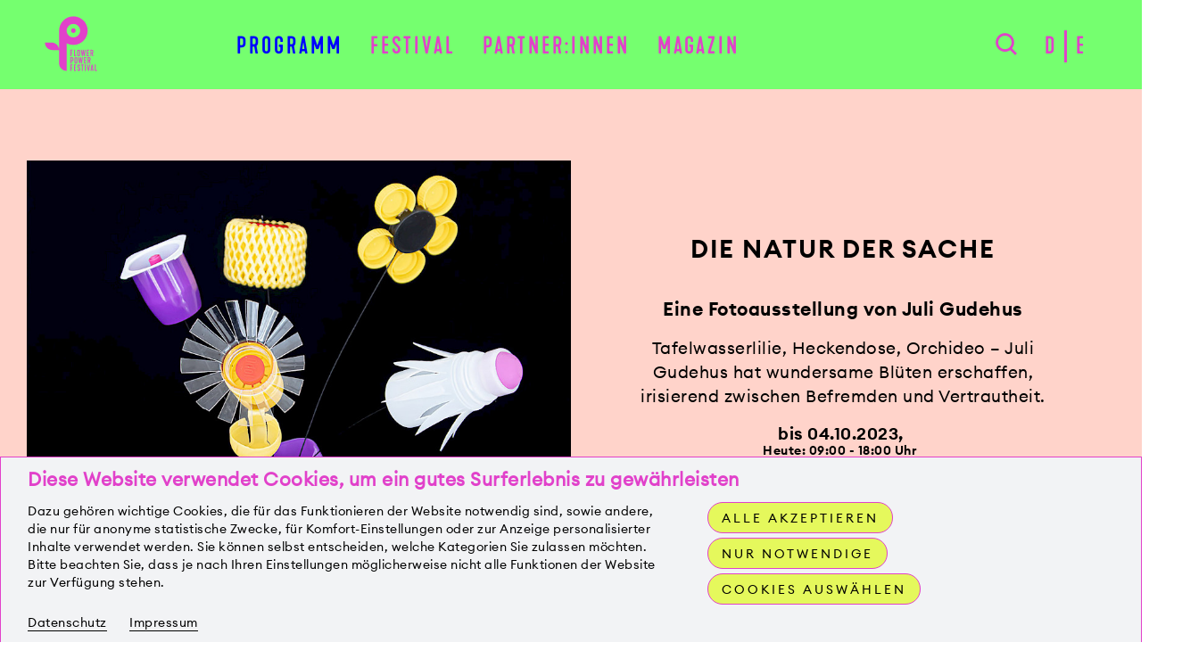

--- FILE ---
content_type: text/html; charset=utf-8
request_url: http://flowerpowermuc.de/programm/installation-natur-der-sache/
body_size: 11487
content:
<!DOCTYPE html>
<html xmlns="http://www.w3.org/1999/xhtml" xml:lang="de" lang="de">
<head>
    <title>die Natur der Sache | Programm | Flower Power Festival München 2023</title>

    <meta http-equiv="X-UA-Compatible" content="IE=edge,chrome=1" />
    <meta charset="UTF-8">
    <meta name="viewport" content="width=device-width, initial-scale=1" />
    <meta name="description" content="Flower Power Festival München 2023" />
    <meta name="author" content="update AG, www.update.ch">
    <meta name="format-detection" content="telephone=no">
    <meta name="theme-color" content="#000000">

    <!-- Fractal stuff -->
    <link rel="stylesheet" type="text/css" href="/site/assets/pwpc/pwpc-037f8d46b55ce16a89b2cf9c9694868934846fdd.css" async />

    <!-- Favicon -->
    <link rel="icon" type="image/png" href="/site/templates/public/img/favicon.png" async />

    <!-- Sharing -->
    <meta property="og:url"				content="https://www.flowerpowermuc.de/programm/installation-natur-der-sache/" />
    <meta property="og:type"			content="website" />
    <meta property="og:title"			content="die Natur der Sache" />
    <meta property="og:description"		content="Tafelwasserlilie, Heckendose, Orchideo – Juli Gudehus hat wundersame Blüten erschaffen, irisierend zwischen Befremden und Vertrautheit." />
    <meta property="og:image"           content="http://flowerpowermuc.de/site/assets/files/1547/odolie-_letzterpreis_schwarz_juli_gudehus_5p.640x0.jpg" />

    <script type="text/javascript">
                var config = {"InputfieldAsmSelect":{"sortable":true,"fieldset":false,"editLink":"","editLabel":"<i class='fa fa-fw fa-edit asmIcon'><\/i>","editLinkModal":true},"debug":false,"lang":"de","current_pid":1547,"current_parent_pid":1114,"urls":{"ajax_url":"\/ajax\/","current_url":"\/programm\/installation-natur-der-sache\/","current_parent_url":"\/programm\/","current_parent_parent_url":"\/","root":"\/","templates":"\/site\/templates\/","calendar_cache_url":null}};
    </script>

    

<style>.privacywire{background:#fff;bottom:-250%;box-shadow:0 -1px 3px rgba(0,0,0,.3);left:0;opacity:0;padding:1rem;position:fixed;right:0;transition:bottom .3s ease-in,opacity .3s ease;z-index:1}.show-banner .privacywire-banner,.show-message .privacywire-message,.show-options .privacywire-options{bottom:0;opacity:1}.privacywire-header{font-weight:700}.privacywire button[hidden],.privacywire-ask-consent-blueprint,[data-ask-consent-rendered="1"]{display:none}</style><script>var PrivacyWireSettings={"version":2,"dnt":"1","bots":"0","customFunction":"","messageTimeout":1500,"consentByClass":"0","cookieGroups":{"necessary":"Notwendige","functional":"Functional","statistics":"Statistik","marketing":"Marketing","external_media":"Externe Medien"}};</script><script type='module' src='/site/modules/PrivacyWire/js/PrivacyWire.js'></script><script nomodule type='text/javascript' src='/site/modules/PrivacyWire/js/ie_polyfill.js'></script><script nomodule type='text/javascript' src='/site/modules/PrivacyWire/js/PrivacyWire_legacy.js'></script></head>
<body class="tpl-event">

  <header class="cp-header sticky">
  	<div class="page-wrapper">
  		<div class="inner">
  			<div class="header-bar">
  				<div class="logo-bar">
                      <a href="/"><img src="/site/assets/files/1/fpf_logo.svg" alt="Logo" class="logo"></a>
  				</div>
  
  				<div class="nav-bar">
                          <div class="nav-container">
                              <nav class="main-nav">
                                  <ul class="level-1">
                                          <li class="active">
  											<a href="/programm/">Programm</a>
  										</li>
                                          <li class="">
  											<a href="/festival/">Festival</a>
  										</li>
                                          <li class="">
  											<a href="/partner/">Partner:innen</a>
  										</li>
                                          <li class="">
  											<a href="/magazin/">Magazin</a>
  										</li>
                                  </ul>
                                  <ul class='mobile-meta-nav'>
                                      <li><a href="http://flowerpowermuc.de/suche/">Suche</a></li>
                                      <li>
                                              <a href="/programm/installation-natur-der-sache/" class="">D</a>
                                              <a href="/en/programm/installation-nature-of-the-matter/" class="">E</a>
                                      </li>
                                  </ul>
                              </nav>
                              <div class="mob-nav">
                                  <a href="#" class="icon icon-menu"></a>
                              </div>
                          </div>
  
  					<ul class="meta-nav">
  						<li class="search">
                              <span class="icon icon-search"></span>
  						</li>
  						<li class="language">
  							<ul class="lang-list">
  									<li>
  										<a href="/programm/installation-natur-der-sache/" class="">D</a>
  									</li>
  									<li>
  										<a href="/en/programm/installation-nature-of-the-matter/" class="">E</a>
  									</li>
  							</ul>
  						</li>
  					</ul>
                      <div class="search-form-container">
                          <div class="search-form-wrapper">
                              <span class="icon icon-search"></span>
                              <form methode="get" action="/suche/" class="search-form">
                                  <input type="text" name="q" class="" placeholder="Name, Event etc." >
                              </form>
                              <span class="icon icon-close"></span>
                          </div>
                      </div>
  				</div>
  			</div>
  		</div>
  	</div>
  </header>
<div class="main basic-page" role="main"> 
        
        
        
        
        
        
        
        
        
        
        
        
        
        
        
        
        
        
        
        
        
        
        
        
        
        
        
        
        
        
        
        
        
        
        
        
        
        
        
        	<section  class="event-intro first-element  bg-col-6" id="section-">
        	    <div class="page-wrapper ">
        	        <div class="inner">
        	
        	
        	
        	
        	
        	
        	
        	
        	
        	
        	
        	
        	                <div class="cp-event-intro">
        	                    <div class="inner">
        	                            <div class="el-teaser-item event-intro" id="item-">
        	                            	<div class="inner">
        	                            
        	                            
        	                            	<div class="inner-container">
        	                            			<div class="media-container-image">
        	                            				<figure>
        	                            					<source srcset="/site/assets/files/1547/odolie-_letzterpreis_schwarz_juli_gudehus_5p.885x885.webp" alt="Odolie, Letzterpreis, Einkaufskorbblütler, Prilblume &amp; Stachelhygienie" type="image/webp">
        	                                                <img src="/site/assets/files/1547/odolie-_letzterpreis_schwarz_juli_gudehus_5p.885x885.jpg" alt="Odolie, Letzterpreis, Einkaufskorbblütler, Prilblume &amp; Stachelhygienie" title="Odolie, Letzterpreis, Einkaufskorbblütler, Prilblume &amp; Stachelhygienie">
        	                            				</figure>
        	                            			</div>
        	                            
        	                            		<div class="text-container">
        	                            
        	                            				<h3>
        	                            					die Natur der Sache
        	                            				</h3>
        	                            
        	                            				<div class="lead">
        	                            					Eine Fotoausstellung von Juli Gudehus
        	                            				</div>
        	                            
        	                            				<div class="content">
        	                            					Tafelwasserlilie, Heckendose, Orchideo – Juli Gudehus hat wundersame Blüten erschaffen, irisierend zwischen Befremden und Vertrautheit.
        	                            				</div>
        	                            
        	                            				<div class="event-info">
        	                                                <span class="date">bis 04.10.2023</span><span class='more'>Heute: 09:00 - 18:00 Uhr&nbsp;&nbsp;</span></span>
        	                                                
        	                                                <p class="location">Ausstellung<br/>Botanischer Garten München-Nymphenburg</p>
        	                            				</div>
        	                            
        	                            				<div class="cp-share-bar event">
        	                            				        <div class="el-btn-some-share col-theme-6">
        	                            				            <div class="button">
        	                            				                <i class="icon-soMeShare"></i>
        	                            				                <ul class="some-share">
        	                            				                        <li>
        	                            				                            <a href="https://facebook.com/sharer/sharer.php?u=http://flowerpowermuc.de/programm/installation-natur-der-sache/" class="icon-facebook no-border" target="_blank"></a>
        	                            				                        </li>
        	                            				                        <li>
        	                            				                            <a href="https://twitter.com/intent/tweet?url=http://flowerpowermuc.de/programm/installation-natur-der-sache/" class="icon-twitter no-border" target="_blank"></a>
        	                            				                        </li>
        	                            				                        <li>
        	                            				                            <a href="https://www.linkedin.com/shareArticle?mini=true&amp;url=http://flowerpowermuc.de/programm/installation-natur-der-sache/" class="icon-linkedIn no-border" target="_blank"></a>
        	                            				                        </li>
        	                            				                        <li>
        	                            				                            <a href="whatsapp://send?text=http://flowerpowermuc.de/programm/installation-natur-der-sache/" class="icon-whatsApp no-border" target="_blank"></a>
        	                            				                        </li>
        	                            				                        <li>
        	                            				                            <a href="mailto:?subject=Flower Power Munich: die Natur der Sache&amp;body=http://flowerpowermuc.de/programm/installation-natur-der-sache/" class="icon-mail no-border" target="_blank"></a>
        	                            				                        </li>
        	                            				                </ul>
        	                            				            </div>
        	                            				        </div>        	                            				        <div class="el-btn-memorize ">
        	                            				            <span class="btn"
        	                            				                 data-action="event" 
        	                            				                 data-id="1547" >
        	                            				                <i class="icon-star"></i>
        	                            				            </span>
        	                            				        </div>        	                            				</div>        	                            		</div>
        	                            
        	                            
        	                            		</div>
        	                            	</div>
        	                            </div>        	                            <div class="el-txt-more ">
        	                            
        	                                <div class="text-container">
        	                            
        	                                    <div class="text-content">
        	                                        <div class="base-text">
        	                                            <p>„<span style="color:#000000;">Kennst Du das Land, wo die Zitronensaftflaschen blühn?</span>“,<span style="color:#000000;"> würde Goethe wohl heute fragen und über die seltsamen Blüten staunen, die die Warenwelt so treibt. Derweil ertrin­kt die Menschheit im Müll. Täg­lich wirft sie welt­weit 3,5 Mil­lio­nen Ton­nen weg. </span></p>

<p><span style="color:#000000;">Tafelwasserlilie, Heckendose, Orchideo </span>–<span style="color:#000000;"> gespenstisch vertraut sind die von Juli Gudehus erschaffenen Blüten. Fla­schen, Becher, Ver­schlüs­se und der­glei­chen – alle Bestand­tei­le ihrer Collagen gehö­ren offi­zi­ell in die Gel­be Tonne. Mit dem vergnüglichen Wiedererkennen so man­cher All­tagsdinge stellt sich Nachdenklichkeit ein. </span></p>

<p><span style="color:#000000;">Nicht von ungefähr erinnern die Fotografien an Stillleben alter Meister und die Vergänglichkeit alles Lebendigen. Juli Gudehus dagegen lässt an die Unvergänglichkeit heutiger menschlicher Hinterlassenschaften denken. Ihr Wegwerfkulturschaffen gibt zudem viel Aufschluss über das latente Produktdesign- und Markenwissen, das bei den meisten das Wissen um Kräuter, Blumen und Bäume bei weitem überragt.</span></p>
        	                                        </div>
        	                            
        	                                    </div>
        	                            
        	                            
        	                                </div>
        	                            </div>        	                    </div>
        	                </div>        	
        	
        	
        	
        	
        	
        	
        	
        	
        	
        	
        	
        	
        	        </div>
        	    </div>
        	</section>        
        
        
        
        
        
        
        
        
        
        
        
        
        
        
        
        
        
        
        
        
        
        
        
        
        
        
        
        
        
        
        
        
        
        
        
        
        
        
        
        
        
        
        
        
        
        
        
        
        
        
        
        
        
        
        
        	<section  class="accordion  bg-col-3" id="section-">
        	    <div class="page-wrapper ">
        	        <div class="inner">
        	
        	                <div class="mood-image left center">
        	                    <figure class="mood-image-left">
        	                        <img src="/site/templates/images/icons/flowerpower-biene.svg" alt="">
        	                    </figure>
        	                </div>
        	
        	
        	                <div class="cp-accordion">
        	                	<div class="accordion-items">
        	                			<div
        	                			    class="el-accordion-item"
        	                			    
        	                			    
        	                			>
        	                				<div class="accordion-title">
        	                					<div class="accordion-title-inner">
        	                						 <h2>Veranstaltungsort</h2>
        	                						 <span class="toggle">
        	                							 <i class=""></i>
        	                						 </span>
        	                					 </div>
        	                				</div>
        	                			
        	                				<div class="accordion-container">
        	                			            <div class="text-container">
        	                			
        	                			
        	                			                    <div class="el-txt-box-location">
        	                			                            <div class="event-location">
        	                			                                <p class="location">Botanischer Garten München-Nymphenburg</p>
        	                			                                <p class="room">in der Pergola im Freiland</p>
        	                			                                <p class="adresse">
        	                			                                    <span class="street">Menzinger Str. 65</span> <span class="street-nr"></span><br />
        	                			                                    <span class="zip-code">80638</span> <span class="city">München</span>
        	                			                                </p>
        	                			                                    <a href="https://botmuc.snsb.de/" class="button color-4 small" target="_blank">
        	                			                                        <span class="text">Zur Website</span>
        	                			                                    </a>
        	                			                                    <a href="https://google.com/maps/place/Menzinger Str. 65+80638+München" class="button color-4 small" target="_blank">
        	                			                                        <span class="text">Anfahrt</span>
        	                			                                    </a>
        	                			                            </div>
        	                			                            <div class="info-items">
        	                			                                <p class="title">Barrierefreiheit:</p>
        	                			                                <ul class="disabilitie-access">
        	                			                                        <li>
        	                			                                            <i class="icon icon-rollstuhlgerecht" alt="Rollstuhlgerecht"></i>
        	                			                                        </li>
        	                			                                        <li>
        	                			                                            <i class="icon icon-behinderten_WC" alt="Behindertengerechtes WC"></i>
        	                			                                        </li>
        	                			                                        <li>
        	                			                                            <i class="icon icon-behinderten_parkplatz" alt="Behindertengerechter Parkplatz"></i>
        	                			                                        </li>
        	                			                                        <li>
        	                			                                            <i class="icon icon-mobilitaetseinschraenkung" alt="für Menschen mit eingeschreänkter Mobilität geeignet"></i>
        	                			                                        </li>
        	                			                                </ul>
        	                			                            </div>
        	                			                    </div>        	                			
        	                			
        	                			
        	                			
        	                			             </div>
        	                			
        	                			
        	                			            <div class="text-container">
        	                			
        	                			
        	                			
        	                			
        	                			
        	                			                    <div class="el-txt-box-infos">
        	                			                        <ul class="infos">
        	                			                                <li class="info-items">
        	                			                                    <p class="title">Parkplätze:</p>
        	                			                                    <p class="text">Nein</p>
        	                			                                </li>
        	                			                                <li class="info-items">
        	                			                                    <p class="title">Gastronomisches Angebot:</p>
        	                			                                    <p class="text">Ja, Getr&auml;nke und Essen</p>
        	                			                                </li>
        	                			                        </ul>
        	                			                    
        	                			                    </div>        	                			
        	                			             </div>
        	                			
        	                			
        	                				</div>
        	                			</div>
        	                			<div
        	                			    class="el-accordion-item"
        	                			    
        	                			    
        	                			>
        	                				<div class="accordion-title">
        	                					<div class="accordion-title-inner">
        	                						 <h2>Veranstalter:in</h2>
        	                						 <span class="toggle">
        	                							 <i class=""></i>
        	                						 </span>
        	                					 </div>
        	                				</div>
        	                			
        	                				<div class="accordion-container">
        	                			            <div class="text-container">
        	                			
        	                			
        	                			
        	                			                    <div class="el-txt-box-organizator">
        	                			                            <div class="event-organizer">
        	                			                                <p class="name">Botanischer Garten München-Nymphenburg</p>
        	                			                                
        	                			                                <a href="mailto:botgart@snsb.de" class="no-border">botgart@snsb.de</a><br />
        	                			                                    <a href="https://botmuc.snsb.de/" class="button color-4 small" target="_blank">
        	                			                                        <span class="text">Zur Website</span>
        	                			                                    </a>
        	                			                            </div>
        	                			                                <h4 class="subtitle">In Kooperation mit</h4>
        	                			                                <ul class="cooperation-partner">
        	                			                                        <li class="cooperation-partner-item">
        	                			                                            <p class="name">Juli Gudehus</p>
        	                			                                            
        	                			                                            
        	                			                                                <a href="https://www.juligudehus.net" class="button color-4 small" target="_blank">
        	                			                                                    <span class="text">Zur Website</span>
        	                			                                                </a>
        	                			                                        </li>
        	                			                                        <li class="cooperation-partner-item">
        	                			                                            <p class="name">Freunde des Botanischen Gartens München e.V.</p>
        	                			                                            
        	                			                                            
        	                			                                                <a href="http://www.freunde-bot-garten-muenchen.de/" class="button color-4 small" target="_blank">
        	                			                                                    <span class="text">Zur Website</span>
        	                			                                                </a>
        	                			                                        </li>
        	                			                                </ul>
        	                			                    
        	                			                    </div>        	                			
        	                			
        	                			
        	                			             </div>
        	                			
        	                			
        	                				</div>
        	                			</div>
        	                			<div
        	                			    class="el-accordion-item"
        	                			    
        	                			    
        	                			>
        	                				<div class="accordion-title">
        	                					<div class="accordion-title-inner">
        	                						 <h2>Tickets</h2>
        	                						 <span class="toggle">
        	                							 <i class=""></i>
        	                						 </span>
        	                					 </div>
        	                				</div>
        	                			
        	                				<div class="accordion-container">
        	                			            <div class="text-container">
        	                			
        	                			
        	                			
        	                			
        	                			                    <div class="el-txt-box-ticket-info">
        	                			                        <div class="tickets-info">
        	                			                                <p class="title">Preise:</p>
        	                			                                <p class="prize">5,50 € - 6,50 €</p>
        	                			                                <p class="prize">4,00 € - 4,50 € (reduzierter Preis)</p>
        	                			                                <p class="prize"><p><br />
Freier Eintritt für Kinder und Jugendliche unter 18 Jahre (während Sonderausstellungen unter 12 Jahre)<br />
<span style="color:#000000;"><a href="https://botmuc.snsb.de/eintrittspreise/">Details zu den Eintrittpreisen und Ermäßigungen im Botanischen Garten</a></span></p></p>
        	                			                        </div>
        	                			                        <div class="booking-info">
        	                			                        </div>
        	                			                    </div>        	                			
        	                			
        	                			             </div>
        	                			
        	                			
        	                				</div>
        	                			</div>
        	                			<div
        	                			    class="el-accordion-item"
        	                			    
        	                			    
        	                			>
        	                				<div class="accordion-title">
        	                					<div class="accordion-title-inner">
        	                						 <h2>Weitere Informationen</h2>
        	                						 <span class="toggle">
        	                							 <i class=""></i>
        	                						 </span>
        	                					 </div>
        	                				</div>
        	                			
        	                				<div class="accordion-container">
        	                			            <div class="text-container">
        	                			
        	                			
        	                			
        	                			
        	                			
        	                			                    <div class="el-txt-box-infos">
        	                			                        <ul class="infos">
        	                			                                <li class="info-items">
        	                			                                    <p class="title">Zeitraum:</p>
        	                			                                    <p class="text">03.02. – 04.10.2023</p>
        	                			                                </li>
        	                			                                <li class="info-items">
        	                			                                    <p class="title">Öffnungszeiten:</p>
        	                			                                    <p class="text">Montag bis Sonntag: 09:00 - 18:00 Uhr<br/></p>
        	                			                                </li>
        	                			                                <li class="info-items">
        	                			                                    <p class="title">In welcher Sprache:</p>
        	                			                                    <p class="text">Deutsch</p>
        	                			                                </li>
        	                			                        </ul>
        	                			                    
        	                			                            <ul class="link-bar">
        	                			                                    <li>
        	                			                                        <a href="https://botmuc.snsb.de/termin/natur-der-sache-installation-von-juli-gudehus/" class="uppercase"  target="_blank">
        	                			                                            Mehr zur Veranstaltung
        	                			                                        </a>
        	                			                                    </li>
        	                			                                    <li>
        	                			                                        <a href="https://botmuc.snsb.de/oeffnungszeiten-und-eingaenge/" class="uppercase"  target="_blank">
        	                			                                            Zum Hygienekonzept und Zugangsregelungen
        	                			                                        </a>
        	                			                                    </li>
        	                			                            </ul>
        	                			                    </div>        	                			
        	                			             </div>
        	                			
        	                			
        	                				</div>
        	                			</div>
        	                	</div>
        	                </div>
        	
        	
        	
        	
        	
        	
        	
        	
        	
        	
        	
        	
        	
        	
        	
        	
        	
        	
        	
        	
        	
        	                <div class="mood-image right  top">
        	                    <figure class="mood-image-right">
        	                        <img src="/site/templates/images/icons/flowerpower-gestreiftesBlatt-1.svg" alt="">
        	                    </figure>
        	                </div>
        	
        	        </div>
        	    </div>
        	</section>        
        
        
        
        
        
        
        
        
        
        
        
        
        
        
        
        
        
        
        
        
        
        
        
        
        
        
        
        
        
        
        
        
        
        
        
        
        
        
        
        
        
        
        
        
        
        
        
        
        
        
        
        
        
        
        
        	<section  class="media-item  bg-col-6" id="section-">
        	    <div class="page-wrapper x-small">
        	        <div class="inner">
        	
        	
        	
        	
        	
        	
        	
        	
        	
        	
        	
        	
        	
        	
        	                <div class="el-media-item  ">
        	                
        	                        <div class="image-container">  
        	                            <div class="image-content">
        	                                <figure>
        	                                    <source srcset="/site/assets/files/1547/odolie-_letzterpreis_schwarz_juli_gudehus_5p.1440x0.webp" alt="Odolie, Letzterpreis, Einkaufskorbblütler, Prilblume &amp; Stachelhygienie" type="image/webp">
        	                                    <img src="/site/assets/files/1547/odolie-_letzterpreis_schwarz_juli_gudehus_5p.1440x0.jpg" alt="Odolie, Letzterpreis, Einkaufskorbblütler, Prilblume &amp; Stachelhygienie" title="Odolie, Letzterpreis, Einkaufskorbblütler, Prilblume &amp; Stachelhygienie">
        	                                </figure> 
        	                            </div>  
        	                
        	                            <div class="text-image">
        	                                Odolie, Letzterpreis, Einkaufskorbblütler, Prilblume &amp; Stachelhygienie © Juli Gudehus
        	                            </div>
        	                        </div>
        	                        <div class="image-container">  
        	                            <div class="image-content">
        	                                <figure>
        	                                    <source srcset="/site/assets/files/1547/geflugelte_sojablume-_silber_juli_gudehus_9b.1440x0.webp" alt="Geflügelte Sojablume, Schaubitze, Billisch, Gelbe Laune &amp; Temma" type="image/webp">
        	                                    <img src="/site/assets/files/1547/geflugelte_sojablume-_silber_juli_gudehus_9b.1440x0.jpg" alt="Geflügelte Sojablume, Schaubitze, Billisch, Gelbe Laune &amp; Temma" title="Geflügelte Sojablume, Schaubitze, Billisch, Gelbe Laune &amp; Temma">
        	                                </figure> 
        	                            </div>  
        	                
        	                            <div class="text-image">
        	                                Geflügelte Sojablume, Schaubitze, Billisch, Gelbe Laune &amp; Temma © Juli Gudehus
        	                            </div>
        	                        </div>
        	                        <div class="image-container">  
        	                            <div class="image-content">
        	                                <figure>
        	                                    <source srcset="/site/assets/files/1547/kristall-delhaize_silber_juli_gudehus_1b.1440x0.webp" alt="Kristall-Delhaize" type="image/webp">
        	                                    <img src="/site/assets/files/1547/kristall-delhaize_silber_juli_gudehus_1b.1440x0.jpg" alt="Kristall-Delhaize" title="Kristall-Delhaize">
        	                                </figure> 
        	                            </div>  
        	                
        	                            <div class="text-image">
        	                                Kristall-Delhaize © Juli Gudehus
        	                            </div>
        	                        </div>
        	                        <div class="image-container">  
        	                            <div class="image-content">
        	                                <figure>
        	                                    <source srcset="/site/assets/files/1475/c_botanischer_garten_munchen-nymphenburg.1440x0.webp" alt="" type="image/webp">
        	                                    <img src="/site/assets/files/1475/c_botanischer_garten_munchen-nymphenburg.1440x0.jpg" alt="" title="">
        	                                </figure> 
        	                            </div>  
        	                
        	                            <div class="text-image">
        	                                 © Botanischer Garten München-Nymphenburg
        	                            </div>
        	                        </div>
        	                </div>        	
        	
        	
        	
        	
        	
        	
        	
        	
        	
        	
        	        </div>
        	    </div>
        	</section>        
        
        
        
        
        
        
        
        
        
        
        
        
        
        
        
        
        
        
        
        
        
        
        
        
        
        
        
        
        
        
        
        
        
        
        
        
        
        
        
        
        
        
        
        
        
        
        
        
        
        
        
        
        
        
        
        	<section  class="media-item  bg-col-3" id="section-">
        	    <div class="page-wrapper ">
        	        <div class="inner">
        	
        	                <div class="mood-image left center">
        	                    <figure class="mood-image-left">
        	                        <img src="/site/templates/images/icons/flowerpower-tropfen.svg" alt="">
        	                    </figure>
        	                </div>
        	
        	                <header class="el-section-header">
        	                        <div class="heading">
        	                            <h3>Veranstalter:in</h3>
        	                        </div>
        	                
        	                
        	                
        	                
        	                </header>        	
        	
        	
        	
        	
        	
        	
        	
        	                <div class="el-txt-more ">
        	                
        	                    <div class="text-container">
        	                            <h3 class="">
        	                                Botanischer Garten München-Nymphenburg
        	                            </h3>
        	                
        	                        <div class="text-content">
        	                            <div class="base-text">
        	                                <p>Im Botanischen Garten München-Nymphenburg, mit einer Fläche von 21,2 Hektar, werden rund 19.600 Arten und Unterarten kultiviert. Der Botanische Garten ist in nationale und internationale Forschungsprojekte eingebunden. Er hat die Aufgabe, Wild- und Kulturpflanzen aus der ganzen Welt nach wissenschaftlichen Kriterien zu sammeln, zu untersuchen, zu kultivieren und auszustellen.</p>
        	                            </div>
        	                
        	                        </div>
        	                
        	                
        	                    </div>
        	                </div>        	
        	
        	
        	
        	
        	
        	
        	
        	
        	
        	
        	
        	
        	
        	                <div class="mood-image right  top">
        	                    <figure class="mood-image-right">
        	                        <img src="/site/templates/images/icons/flowerpower-bluete.svg" alt="">
        	                    </figure>
        	                </div>
        	
        	        </div>
        	    </div>
        	</section>        
        
        
        
        
        
        
        
        
        
        
        
        
        
        
        
        
        
        
        
        
        
        
        
        
        
        
        
        
        
        
        
        
        
        
        
        
        
        
        
        
        
        
        
        
        
        
        
        
        
        
        
        
        
        
        
        	<section  class="teaser-list  bg-col-6" id="section-">
        	    <div class="page-wrapper ">
        	        <div class="inner">
        	
        	
        	
        	
        	
        	
        	
        	                <div class="cp-teaser-list">
        	                
        	                    <div class="teaser-container grid  ">
        	                    </div>
        	                
        	                </div>
        	
        	
        	
        	
        	
        	
        	
        	
        	
        	
        	
        	
        	
        	
        	
        	
        	
        	
        	        </div>
        	    </div>
        	</section>        
        
        
        
        
        
        
        
        
        
        
        
        
        
        
        
        
</div>

  <footer class="cp-footer">
  	<div class="footer-area">
  		<div class="page-wrapper">
  			<div class="inner">
  				<div class="footer-container">
  				
  						<div class="el-social-media ">
  						
  						    <ul class="big">
  						        <li>
  						            <a href="https://www.instagram.com/flowerpowermuc" class="icon icon-instagram no-border" target="_blank"></a>
  						        </li>
  						        <li>
  						            <a href="https://www.facebook.com/flowerpowermuc" class="icon icon-facebook no-border" target="_blank"></a>
  						        </li>
  						    </ul>
  						</div>  
  					<div class="footer-nav">
  						<ul class="footer-nav-list">
  								<li>
  									<a href="/presse/" class="footer-link no-border">
  										Presse
  									</a>
  								</li>
  								<li>
  									<a href="/kontakt/" class="footer-link no-border">
  										Kontakt
  									</a>
  								</li>
  								<li>
  									<a href="/impressum/" class="footer-link no-border">
  										Impressum
  									</a>
  								</li>
  								<li>
  									<a href="/datenschutz/" class="footer-link no-border">
  										Datenschutz
  									</a>
  								</li>
  						</ul>
  					</div>
  				</div>
  			</div> 
  		</div>
  	</div>
  
  
  </footer>

<div class="body-overlay hidden"></div>
    <div class="cp-filter-theme hidden bg-col-3">
    
        <div class="filter-calender bg-col-3">
            <div class="button-calendar">
                    <a href="" class="button inverse-black ">
                        <span class="text">Datum wählen</span>
                    </a>
            </div>
            <div class="button-memorize">
                    <div class="el-btn-memorize col-theme-0">
                        <span class="btn"
                             data-action="filter" 
                            >
                            <i class="icon-star"></i>
                        </span>
                    </div>            </div>
        </div>
        <div class="inner bg-col-3">
    
            <div class="filter-accordion">
                    <div class="cp-accordion">
                    	<div class="accordion-items">
                    			<div
                    			    class="el-accordion-item"
                    			     data-filter-type="what"
                    			     data-selection="multi"
                    			>
                    				<div class="accordion-title">
                    					<div class="accordion-title-inner">
                    						 <h2>Was?</h2>
                    						 <span class="toggle">
                    							 <i class=""></i>
                    						 </span>
                    					 </div>
                    				</div>
                    			
                    				<div class="accordion-container">
                    			            <div class="text-container">
                    			
                    			
                    			
                    			
                    			
                    			
                    			             </div>
                    			
                    			                <div class="el-button-bar ">
                    			                    <a href="" class="button inverse-black small" data-filter-value="2343">
                    			                        <span class="text">Ausstellung</span>
                    			                    </a>
                    			                    <a href="" class="button inverse-black small" data-filter-value="2344">
                    			                        <span class="text">Fest &amp; Party</span>
                    			                    </a>
                    			                    <a href="" class="button inverse-black small" data-filter-value="2345">
                    			                        <span class="text">Film</span>
                    			                    </a>
                    			                    <a href="" class="button inverse-black small" data-filter-value="2346">
                    			                        <span class="text">Essen &amp; Gastronomie</span>
                    			                    </a>
                    			                    <a href="" class="button inverse-black small" data-filter-value="2348">
                    			                        <span class="text">Kinder &amp; Jugend</span>
                    			                    </a>
                    			                    <a href="" class="button inverse-black small" data-filter-value="2349">
                    			                        <span class="text">Konzert &amp; Oper</span>
                    			                    </a>
                    			                    <a href="" class="button inverse-black small" data-filter-value="2350">
                    			                        <span class="text">Literatur &amp; Wissen</span>
                    			                    </a>
                    			                    <a href="" class="button inverse-black small" data-filter-value="2351">
                    			                        <span class="text">Theater &amp; Tanz</span>
                    			                    </a>
                    			                    <a href="" class="button inverse-black small" data-filter-value="2352">
                    			                        <span class="text">Garten &amp; Park</span>
                    			                    </a>
                    			                    <a href="" class="button inverse-black small" data-filter-value="2353">
                    			                        <span class="text">Führungen</span>
                    			                    </a>
                    			                    <a href="" class="button inverse-black small" data-filter-value="2354">
                    			                        <span class="text">Workshop</span>
                    			                    </a>
                    			                    <a href="" class="button inverse-black small" data-filter-value="2357">
                    			                        <span class="text">Sonstige</span>
                    			                    </a>
                    			                </div>                    			
                    				</div>
                    			</div>
                    			<div
                    			    class="el-accordion-item"
                    			     data-filter-type="who"
                    			     data-selection="multi"
                    			>
                    				<div class="accordion-title">
                    					<div class="accordion-title-inner">
                    						 <h2>Wer?</h2>
                    						 <span class="toggle">
                    							 <i class=""></i>
                    						 </span>
                    					 </div>
                    				</div>
                    			
                    				<div class="accordion-container">
                    			            <div class="text-container">
                    			
                    			
                    			
                    			
                    			
                    			
                    			             </div>
                    			
                    			                <div class="el-button-bar ">
                    			                    <a href="" class="button inverse-black small" data-filter-value="2369">
                    			                        <span class="text">Für Familien</span>
                    			                    </a>
                    			                    <a href="" class="button inverse-black small" data-filter-value="2370">
                    			                        <span class="text">Für Frühaufsteher</span>
                    			                    </a>
                    			                    <a href="" class="button inverse-black small" data-filter-value="2371">
                    			                        <span class="text">Für Nachteulen</span>
                    			                    </a>
                    			                    <a href="" class="button inverse-black small" data-filter-value="2372">
                    			                        <span class="text">Für Forscher:innen</span>
                    			                    </a>
                    			                    <a href="" class="button inverse-black small" data-filter-value="2373">
                    			                        <span class="text">Für Stadtentdecker:innen</span>
                    			                    </a>
                    			                    <a href="" class="button inverse-black small" data-filter-value="2374">
                    			                        <span class="text">Für zuhause</span>
                    			                    </a>
                    			                    <a href="" class="button inverse-black small" data-filter-value="2375">
                    			                        <span class="text">Für Bestäuber:innen</span>
                    			                    </a>
                    			                </div>                    			
                    				</div>
                    			</div>
                    			<div
                    			    class="el-accordion-item"
                    			     data-filter-type="how"
                    			     data-selection="multi"
                    			>
                    				<div class="accordion-title">
                    					<div class="accordion-title-inner">
                    						 <h2>Wie?</h2>
                    						 <span class="toggle">
                    							 <i class=""></i>
                    						 </span>
                    					 </div>
                    				</div>
                    			
                    				<div class="accordion-container">
                    			            <div class="text-container">
                    			
                    			
                    			
                    			
                    			
                    			
                    			             </div>
                    			
                    			                <div class="el-button-bar ">
                    			                    <a href="" class="button inverse-black small" data-filter-value="2376">
                    			                        <span class="text">An der frischen Luft</span>
                    			                    </a>
                    			                    <a href="" class="button inverse-black small" data-filter-value="2377">
                    			                        <span class="text">Regensicher</span>
                    			                    </a>
                    			                    <a href="" class="button inverse-black small" data-filter-value="2379">
                    			                        <span class="text">Zum Mitmachen</span>
                    			                    </a>
                    			                    <a href="" class="button inverse-black small" data-filter-value="2380">
                    			                        <span class="text">In Bewegung</span>
                    			                    </a>
                    			                    <a href="" class="button inverse-black small" data-filter-value="2382">
                    			                        <span class="text">Zum Entschleunigen</span>
                    			                    </a>
                    			                    <a href="" class="button inverse-black small" data-filter-value="2383">
                    			                        <span class="text">Der Umwelt zuliebe</span>
                    			                    </a>
                    			                    <a href="" class="button inverse-black small" data-filter-value="2384">
                    			                        <span class="text">Selbst-Einpflanzer</span>
                    			                    </a>
                    			                    <a href="" class="button inverse-black small" data-filter-value="2385">
                    			                        <span class="text">Augenschmaus</span>
                    			                    </a>
                    			                    <a href="" class="button inverse-black small" data-filter-value="2386">
                    			                        <span class="text">Ohrenschmaus</span>
                    			                    </a>
                    			                    <a href="" class="button inverse-black small" data-filter-value="5270">
                    			                        <span class="text">Kostenfrei</span>
                    			                    </a>
                    			                </div>                    			
                    				</div>
                    			</div>
                    			<div
                    			    class="el-accordion-item"
                    			     data-filter-type="language"
                    			     data-selection="multi"
                    			>
                    				<div class="accordion-title">
                    					<div class="accordion-title-inner">
                    						 <h2>In welcher Sprache?</h2>
                    						 <span class="toggle">
                    							 <i class=""></i>
                    						 </span>
                    					 </div>
                    				</div>
                    			
                    				<div class="accordion-container">
                    			            <div class="text-container">
                    			
                    			
                    			
                    			
                    			
                    			
                    			             </div>
                    			
                    			                <div class="el-button-bar ">
                    			                    <a href="" class="button inverse-black small" data-filter-value="2315">
                    			                        <span class="text">Deutsch</span>
                    			                    </a>
                    			                    <a href="" class="button inverse-black small" data-filter-value="2316">
                    			                        <span class="text">Englisch</span>
                    			                    </a>
                    			                    <a href="" class="button inverse-black small" data-filter-value="2319">
                    			                        <span class="text">Andere</span>
                    			                    </a>
                    			                    <a href="" class="button inverse-black small" data-filter-value="2456">
                    			                        <span class="text">Ohne Worte</span>
                    			                    </a>
                    			                </div>                    			
                    				</div>
                    			</div>
                    			<div
                    			    class="el-accordion-item"
                    			     data-filter-type="mood"
                    			     data-selection="multi"
                    			>
                    				<div class="accordion-title">
                    					<div class="accordion-title-inner">
                    						 <h2>Wie gehts mir danach?</h2>
                    						 <span class="toggle">
                    							 <i class=""></i>
                    						 </span>
                    					 </div>
                    				</div>
                    			
                    				<div class="accordion-container">
                    			            <div class="text-container">
                    			
                    			
                    			
                    			
                    			
                    			
                    			             </div>
                    			
                    			                <div class="el-button-bar ">
                    			                    <a href="" class="button inverse-black small" data-filter-value="2360">
                    			                        <span class="text">Selten so gelacht</span>
                    			                    </a>
                    			                    <a href="" class="button inverse-black small" data-filter-value="2361">
                    			                        <span class="text">Hüpfe summend nach Hause</span>
                    			                    </a>
                    			                    <a href="" class="button inverse-black small" data-filter-value="2362">
                    			                        <span class="text">Will die Welt verändern</span>
                    			                    </a>
                    			                    <a href="" class="button inverse-black small" data-filter-value="2363">
                    			                        <span class="text">Ommmm</span>
                    			                    </a>
                    			                    <a href="" class="button inverse-black small" data-filter-value="2364">
                    			                        <span class="text">Sowas hab ich noch nie erlebt</span>
                    			                    </a>
                    			                    <a href="" class="button inverse-black small" data-filter-value="2365">
                    			                        <span class="text">Familienglück</span>
                    			                    </a>
                    			                    <a href="" class="button inverse-black small" data-filter-value="2366">
                    			                        <span class="text">Voller neuen Ideen</span>
                    			                    </a>
                    			                    <a href="" class="button inverse-black small" data-filter-value="2367">
                    			                        <span class="text">1,5 Liter Tränen vergossen</span>
                    			                    </a>
                    			                    <a href="" class="button inverse-black small" data-filter-value="2368">
                    			                        <span class="text">Voll durchgepustet</span>
                    			                    </a>
                    			                </div>                    			
                    				</div>
                    			</div>
                    			<div
                    			    class="el-accordion-item"
                    			     data-filter-type="duration"
                    			     data-selection="single"
                    			>
                    				<div class="accordion-title">
                    					<div class="accordion-title-inner">
                    						 <h2>Wie lange?</h2>
                    						 <span class="toggle">
                    							 <i class=""></i>
                    						 </span>
                    					 </div>
                    				</div>
                    			
                    				<div class="accordion-container">
                    			            <div class="text-container">
                    			
                    			
                    			
                    			
                    			
                    			
                    			             </div>
                    			
                    			                <div class="el-button-bar ">
                    			                    <a href="" class="button inverse-black small" data-filter-value="2302">
                    			                        <span class="text">Unter 60 Min</span>
                    			                    </a>
                    			                    <a href="" class="button inverse-black small" data-filter-value="2303">
                    			                        <span class="text">60 - 90 Min</span>
                    			                    </a>
                    			                    <a href="" class="button inverse-black small" data-filter-value="2304">
                    			                        <span class="text">Bis 3 Std</span>
                    			                    </a>
                    			                    <a href="" class="button inverse-black small" data-filter-value="2305">
                    			                        <span class="text">Über 3 Std</span>
                    			                    </a>
                    			                </div>                    			
                    				</div>
                    			</div>
                    			<div
                    			    class="el-accordion-item"
                    			     data-filter-type="kids"
                    			     data-selection="single"
                    			>
                    				<div class="accordion-title">
                    					<div class="accordion-title-inner">
                    						 <h2>Für Kinder?</h2>
                    						 <span class="toggle">
                    							 <i class=""></i>
                    						 </span>
                    					 </div>
                    				</div>
                    			
                    				<div class="accordion-container">
                    			            <div class="text-container">
                    			
                    			
                    			
                    			
                    			
                    			
                    			             </div>
                    			
                    			                <div class="el-button-bar ">
                    			                    <a href="" class="button inverse-black small" data-filter-value="2325">
                    			                        <span class="text">Unter 6 Jahren</span>
                    			                    </a>
                    			                    <a href="" class="button inverse-black small" data-filter-value="2326">
                    			                        <span class="text">6 - 12 Jahre</span>
                    			                    </a>
                    			                    <a href="" class="button inverse-black small" data-filter-value="2327">
                    			                        <span class="text">12 - 18 Jahre</span>
                    			                    </a>
                    			                </div>                    			
                    				</div>
                    			</div>
                    	</div>
                    </div>
            </div>
        </div>
    
        <div class="filter-footer bg-col-3">
            <div class="footer-inner">
                <div class="button-row-1" data-action="reset">
                        <a href="http://flowerpowermuc.de/programm/" class="button transparent small">
                            <span class="text">Filter zurücksetzen</span>
                        </a>
                </div>
    
                <div class="button-row-2" data-action="update">
                        <a href="http://flowerpowermuc.de/programm/" class="button color-2 small">
                            <span class="text">Programm anzeigen</span>
                        </a>
    
                    <div class="button-close">
                        <span class="close-filter">schliessen</span>
                    </div>
                </div>
                <div class="scroll-down">
                    <i class="icon icon-download"></i><span>Scroll down</span>
                </div>
            </div>
        </div>
    </div>
        <div class="cp-filter-calendar col-theme-3 with-border hidden" data-filter-type="calendar">
            <div class="calendar-container">
                <div class="calendar" data-t-name="Calendar">
                    <div class="cal_container">
                        <div class="cal_container">
                            <div class="inner">
        
                                <div class="calendar-top-bar">
                                    <h3 class="selected-date">Datum wählen</h3>
                                </div>
        
                                    <div class="cal_head">
                                        <div class="cal_top">
                                            <div class="cal-back">
                                                <a href="#" data-action="back" class="cal_nav_control no-hover disabled">
                                                    <i class="icon icon-up"></i>
                                                </a>
                                            </div>
                                            <h3 class="cal_month">
                                                <span>Month</span>
                                            </h3>
                                            <div class="cal-next">
                                                <a href="#" data-action="next" class="cal_nav_control no-hover">
                                                    <i class="icon icon-down"></i>
                                                </a>
                                            </div>
                                        </div>
                                    </div>
                                    <div class="cal_days_head"></div>
                                    <div class="cal_days"></div>
                            </div>
                        </div>
                    </div>
                </div>
        
                <div class="filter-button-bar">
                        <a href="http://flowerpowermuc.de/programm/" class="button inverse small today" data-filter-value="2026-01-30,2026-01-30">
                            <span class="text">Heute</span>
                        </a>
                        <a href="http://flowerpowermuc.de/programm/" class="button inverse small tomorrow" data-filter-value="2026-01-31,2026-01-31">
                            <span class="text">Morgen</span>
                        </a>
                        <a href="http://flowerpowermuc.de/programm/" class="button inverse small weekend" data-filter-value="2026-01-31,2026-02-01">
                            <span class="text">Dieses Wochenende</span>
                        </a>
                        <a href="" class="button full-colored small" data-filter-value="back">
                            <span class="text">Programm anzeigen</span>
                        </a>
                </div>
        
        
            </div>
        
        </div>

<script async src="/site/assets/pwpc/pwpc-56a254e0b6660fbc45c4f602f908255fadf389d8.js"></script>

<!-- Matomo -->
<script type="text/plain" data-type="text/javascript" data-category="statistics" >
    var _paq = window._paq = window._paq || [];
    /* tracker methods like "setCustomDimension" should be called before "trackPageView" */
    _paq.push(['setSecureCookie', true]);
    _paq.push(["setCookieDomain", "*.flowerpowermuc.de"]);
    _paq.push(["setDoNotTrack", true]);
    _paq.push(['trackPageView']);
    _paq.push(['enableLinkTracking']);
    (function() {
        var u="//flowerpowermuc.de/matomo/";
        _paq.push(['setTrackerUrl', u+'matomo.php']);
        _paq.push(['setSiteId', '1']);
        var d=document, g=d.createElement('script'), s=d.getElementsByTagName('script')[0];
        g.async=true; g.src=u+'matomo.js'; s.parentNode.insertBefore(g,s);
    })();
</script>
<noscript><p><img src="//flowerpowermuc.de/matomo/matomo.php?idsite=1&amp;rec=1" style="border:0;" alt="" /></p></noscript>
<!-- End Matomo Code -->

<div class="privacywire-wrapper" id="privacywire-wrapper">
    <div class="privacywire-page-wrapper">
        <div class="privacywire privacywire-banner">
            <header class='privacywire-header'>Diese Website verwendet Cookies, um ein gutes Surferlebnis zu gewährleisten</header>            <div class="privacywire-body">
                <div class="privacywire-text"><p>Dazu gehören wichtige Cookies, die für das Funktionieren der Website notwendig sind, sowie andere, die nur für anonyme statistische Zwecke, für Komfort-Einstellungen oder zur Anzeige personalisierter Inhalte verwendet werden. Sie können selbst entscheiden, welche Kategorien Sie zulassen möchten. Bitte beachten Sie, dass je nach Ihren Einstellungen möglicherweise nicht alle Funktionen der Website zur Verfügung stehen.</p></div>
                <div class="privacywire-buttons">
                    <button class="allow-all" >Alle akzeptieren</button>
                    <button class="allow-necessary" >Nur notwendige</button>

                    <button class="choose" >Cookies auswählen</button>
                </div>
                                    <div class="privacywire-page-links">
                                                    <a class="privacywire-page-link" href="https://www.flowerpowermuc.de/datenschutz/"
                               title="Datenschutz">Datenschutz</a>
                                                                            <a class="privacywire-page-link" href="https://www.flowerpowermuc.de/impressum/"
                               title="Impressum">Impressum</a>
                                            </div>
                            </div>

        </div>
        <div class="privacywire privacywire-options">
            <header class='privacywire-header'>Wie und warum wir Cookies verwenden</header>            <div class="privacywire-body">
                <div class="privacywire-text"><p><strong>Notwendige</strong>: Notwendige Cookies ermöglichen grundlegende Funktionen und sind für die einwandfreie Funktion der Website erforderlich.<br />
<strong>Statistik</strong>: Statistik Cookies erfassen Informationen anonym. Diese Informationen helfen uns zu verstehen, wie unsere Besucher unsere Website nutzen.<br />
Sie können Ihre Einstellung jederzeit auf der <a href="/datenschutz/">Datenschutz-Seite</a> aufrufen und bearbeiten.</p></div>
                <div class="privacywire-text">
                    <ul>
                        <li >
                            <label for="necessary"><input class="required" type="checkbox" name="necessary" id="necessary" value="1" checked disabled>Notwendige</label>
                        </li>
                        <li hidden>
                            <label for="functional"><input class="optional" type="checkbox" name="functional" id="functional" value="0">Functional</label>
                        </li>
                        <li >
                            <label for="statistics"><input class="optional" type="checkbox" name="statistics" id="statistics" value="0">Statistik</label>
                        </li>
                        <li hidden>
                            <label for="marketing"><input class="optional" type="checkbox" name="marketing" id="marketing" value="0">Marketing</label>
                        </li>
                        <li hidden>
                            <label for="external_media"><input class="optional" type="checkbox" name="external_media" id="external_media" value="0">Externe Medien</label>
                        </li>
                    </ul>
                </div>
                <div class="privacywire-buttons">
                    <button class="toggle" >Toggle options</button>
                    <button class="save">Einstellungen speichern</button>
                    <button class="allow-all" hidden>Alle akzeptieren</button>
                </div>
                                    <div class="privacywire-page-links">
                                                    <a class="privacywire-page-link" href="https://www.flowerpowermuc.de/datenschutz/"
                               title="Datenschutz">Datenschutz</a>
                                                                            <a class="privacywire-page-link" href="https://www.flowerpowermuc.de/impressum/"
                               title="Impressum">Impressum</a>
                                            </div>
                            </div>
        </div>
        <div class="privacywire privacywire-message"><div class="privacywire-body">Ihre Cookie-Einstellungen wurden gespeichert.</div></div>
    </div>
</div><div hidden class="privacywire-ask-consent-blueprint" id="privacywire-ask-consent-blueprint">
    <div class="privacywire-consent-message"><p>To load this element, it is required to consent to the following cookie category: {category}.</p></div>
    <button class="privacywire-consent-button"
            data-consent-category="{categoryname}">Load {category} cookies</button>
</div></body>
</html>

--- FILE ---
content_type: text/css
request_url: http://flowerpowermuc.de/site/assets/pwpc/pwpc-037f8d46b55ce16a89b2cf9c9694868934846fdd.css
body_size: 30034
content:
@charset "UTF-8";.slick-slider{position:relative;display:block;box-sizing:border-box;-webkit-touch-callout:none;-webkit-user-select:none;-khtml-user-select:none;-moz-user-select:none;-ms-user-select:none;user-select:none;-ms-touch-action:pan-y;touch-action:pan-y;-webkit-tap-highlight-color:transparent}.slick-list{position:relative;overflow:hidden;display:block;margin:0;padding:0}.slick-list:focus{outline:none}.slick-list.dragging{cursor:pointer;cursor:hand}.slick-slider .slick-track,.slick-slider .slick-list{-webkit-transform:translate3d(0,0,0);-moz-transform:translate3d(0,0,0);-ms-transform:translate3d(0,0,0);-o-transform:translate3d(0,0,0);transform:translate3d(0,0,0)}.slick-track{position:relative;left:0;top:0;display:block;margin-left:auto;margin-right:auto}.slick-track:before,.slick-track:after{content:"";display:table}.slick-track:after{clear:both}.slick-loading .slick-track{visibility:hidden}.slick-slide{float:left;height:100%;min-height:1px;display:none}[dir="rtl"] .slick-slide{float:right}.slick-slide img{display:block}.slick-slide.slick-loading img{display:none}.slick-slide.dragging img{pointer-events:none}.slick-initialized .slick-slide{display:block}.slick-loading .slick-slide{visibility:hidden}.slick-vertical .slick-slide{display:block;height:auto;border:1px solid transparent}.slick-arrow.slick-hidden{display:none}.slick-loading .slick-list{background:#fff url(../../templates/public/vendor/slick/ajax-loader.gif) center center no-repeat}.slick-prev,.slick-next{position:absolute;display:block;height:20px;width:20px;line-height:0;font-size:0;cursor:pointer;background:transparent;color:transparent;top:50%;-webkit-transform:translate(0,-50%);-ms-transform:translate(0,-50%);transform:translate(0,-50%);padding:0;border:none;outline:none}.slick-prev:hover,.slick-prev:focus,.slick-next:hover,.slick-next:focus{outline:none;background:transparent;color:transparent}.slick-prev:hover:before,.slick-prev:focus:before,.slick-next:hover:before,.slick-next:focus:before{opacity:1}.slick-prev.slick-disabled:before,.slick-next.slick-disabled:before{opacity:0.25}.slick-prev:before,.slick-next:before{font-family:"slick";font-size:20px;line-height:1;color:white;opacity:0.75;-webkit-font-smoothing:antialiased;-moz-osx-font-smoothing:grayscale}@font-face{font-family:'slick';font-weight:normal;font-style:normal;src:url(../../templates/public/vendor/slick/fonts/slick.eot);src:url(../../templates/public/vendor/slick/fonts/slick.eot?#iefix) format('embedded-opentype'),url(../../templates/public/vendor/slick/fonts/slick.woff) format('woff'),url(../../templates/public/vendor/slick/fonts/slick.ttf) format('truetype'),url(../../templates/public/vendor/slick/fonts/slick.svg#slick) format('svg')}.slick-prev{left:-25px}[dir="rtl"] .slick-prev{left:auto;right:-25px}.slick-prev:before{content:"←"}[dir="rtl"] .slick-prev:before{content:"→"}.slick-next{right:-25px}[dir="rtl"] .slick-next{left:-25px;right:auto}.slick-next:before{content:"→"}[dir="rtl"] .slick-next:before{content:"←"}.slick-dotted .slick-slider{margin-bottom:30px}.slick-dots{position:absolute;bottom:-25px;list-style:none;display:block;text-align:center;padding:0;margin:0;width:100%}.slick-dots li{position:relative;display:inline-block;height:20px;width:20px;margin:0 5px;padding:0;cursor:pointer}.slick-dots li button{border:0;background:transparent;display:block;height:20px;width:20px;outline:none;line-height:0;font-size:0;color:transparent;padding:5px;cursor:pointer}.slick-dots li button:hover,.slick-dots li button:focus{outline:none}.slick-dots li button:hover:before,.slick-dots li button:focus:before{opacity:1}.slick-dots li button:before{position:absolute;top:0;left:0;content:"•";width:20px;height:20px;font-family:"slick";font-size:6px;line-height:20px;text-align:center;color:black;opacity:0.25;-webkit-font-smoothing:antialiased;-moz-osx-font-smoothing:grayscale}.slick-dots li.slick-active button:before{color:black;opacity:0.75}.lb-loader,.lightbox{text-align:center;line-height:0;position:absolute;left:0}body.lb-disable-scrolling{overflow:hidden}.lightboxOverlay{position:absolute;top:0;left:0;z-index:9999;background-color:#000;filter:alpha(Opacity=80);opacity:.8;display:none}.lightbox{width:100%;z-index:10000;font-weight:400;outline:0}.lightbox .lb-image{display:block;height:auto;max-width:inherit;max-height:none;border-radius:0;border:1px solid #000}.lightbox a img{border:none}.lb-outerContainer{position:relative;width:250px;height:250px;margin:0 auto;border-radius:0;background-color:#000}.lb-outerContainer:after{content:"";display:table;clear:both}.lb-loader{top:43%;height:25%;width:100%}.lb-cancel{display:block;width:32px;height:32px;margin:0 auto;background:url(../../templates/public/vendor/lightbox/images/loading.gif) no-repeat}.lb-nav{position:absolute;top:0;left:0;height:100%;width:100%;z-index:10}.lb-container>.nav{left:0}.lb-nav a{outline:0;background-image:url([data-uri])}.lb-next,.lb-prev{height:100%;cursor:pointer;display:block}.lb-nav a.lb-prev{width:34%;left:0;float:left;background:url([data-uri]) left 48% no-repeat;filter:alpha(Opacity=0);opacity:0;-webkit-transition:opacity .6s;-moz-transition:opacity .6s;-o-transition:opacity .6s;transition:opacity .6s}.lb-nav a.lb-prev:hover{filter:alpha(Opacity=100);opacity:1}.lb-nav a.lb-next{width:64%;right:0;float:right;background:url([data-uri]) right 48% no-repeat;filter:alpha(Opacity=0);opacity:0;-webkit-transition:opacity .6s;-moz-transition:opacity .6s;-o-transition:opacity .6s;transition:opacity .6s}.lb-nav a.lb-next:hover{filter:alpha(Opacity=100);opacity:1}.lb-dataContainer{margin:0 auto;padding-top:10px;padding-left:10px;width:100%;border-bottom-left-radius:0;border-bottom-right-radius:0}.lb-dataContainer:after{content:"";display:table;clear:both}.lb-data{padding:0 4px;color:#ccc}.lb-data .lb-details{width:85%;float:left;text-align:left;line-height:1.1em}.lb-data .lb-caption{font-size:13px;font-weight:700;line-height:1em}.lb-data .lb-caption a{color:#4ae}.lb-data .lb-number{display:block;clear:left;padding-bottom:1em;font-size:12px;color:#999}.lb-data .lb-close{display:block;float:right;margin-right:5px;width:30px;height:30px;background:url([data-uri]) top right no-repeat;text-align:right;outline:0;filter:alpha(Opacity=70);opacity:.7;-webkit-transition:opacity .2s;-moz-transition:opacity .2s;-o-transition:opacity .2s;transition:opacity .2s}.lb-data .lb-close:hover{cursor:pointer;filter:alpha(Opacity=100);opacity:1}@font-face{font-family:"KapraNeueMedium";src:url(../../templates/public/fonts/KapraNeueMedium/font.woff2) format('woff2'),url(../../templates/public/fonts/KapraNeueMedium/font.woff) format('woff')}@font-face{font-family:"EuclidCircularAMedium";src:url(../../templates/public/fonts/EuclidCircularA/EuclidCircularA-Medium-WebS.woff2) format('woff2'),url(../../templates/public/fonts/EuclidCircularA/EuclidCircularA-Medium-WebS.woff) format('woff'),url(../../templates/public/fonts/EuclidCircularA/EuclidCircularA-Medium-WebXL.woff2) format('woff2'),url(../../templates/public/fonts/EuclidCircularA/EuclidCircularA-Medium-WebXL.woff) format('woff')}@font-face{font-family:"EuclidCircularARegular";src:url(../../templates/public/fonts/EuclidCircularA/EuclidCircularA-Regular-WebS.woff2) format('woff2'),url(../../templates/public/fonts/EuclidCircularAm/EuclidCircularA-Regular-WebS.woff) format('woff'),url(../../templates/public/fonts/EuclidCircularA/EuclidCircularA-Regular-WebXL.woff2) format('woff2'),url(../../templates/public/fonts/EuclidCircularA/EuclidCircularA-Regular-WebXL.woff) format('woff')}@font-face{font-family:"EuclidCircularASemibold";src:url(../../templates/public/fonts/EuclidCircularA/EuclidCircularA-Semibold-WebS.woff2) format('woff2'),url(../../templates/public/fonts/EuclidCircularA/EuclidCircularA-Semibold-WebS.woff) format('woff'),url(../../templates/public/fonts/EuclidCircularA/EuclidCircularA-Semibold-WebXL.woff2) format('woff2'),url(../../templates/public/fonts/EuclidCircularA/EuclidCircularA-Semibold-WebXL.woff) format('woff')}html{font-size:62.5%}body{font-family:'EuclidCircularARegular',Arial,Helvetica,Sans-serif;font-size:1.8rem;line-height:1.45;letter-spacing:0.5px;hyphens:none;-moz-hyphens:none;-ms-hyphens:none;-webkit-hyphens:none}@media screen and (min-width:1020px){body{font-size:1.9rem}}@media screen and (min-width:1400px){body{font-size:2.1rem}}h1,h2,h3,h4{margin:0;padding:0}h1,.h1,h2{font-family:'KapraNeueMedium',Sans-serif;font-size:4rem;line-height:1.25;margin-bottom:1.5rem;text-transform:uppercase;letter-spacing:3px}@media screen and (min-width:1020px){h1,.h1,h2{font-size:6rem}}@media screen and (min-width:1400px){h1,.h1,h2{font-size:8rem}}h3,.h3{font-family:'EuclidCircularASemibold',Arial,Helvetica,Sans-serif;font-size:2.4rem;line-height:1.25;text-transform:uppercase;letter-spacing:2px}@media screen and (min-width:1020px){h3,.h3{font-size:2.8rem}}@media screen and (min-width:1400px){h3,.h3{font-size:3.2rem}}p{margin:0 0 2.5rem}p:last-of-type{margin-bottom:0}b,strong{font-family:'EuclidCircularASemibold',Arial,Helvetica,Sans-serif}.lead,.event-info>p{font-family:'EuclidCircularASemibold',Arial,Helvetica,Sans-serif;font-size:1.6rem}@media screen and (min-width:1020px){.lead,.event-info>p{font-size:1.9rem}}@media screen and (min-width:1200px){.lead,.event-info>p{font-size:2.1rem}}.magazine-info>p{text-transform:uppercase;letter-spacing:2.5px;font-size:1.6rem}@media screen and (min-width:1200px){.magazine-info>p{font-size:1.8rem}}.text-big{font-size:1.8rem}@media screen and (min-width:1020px){.text-big{font-size:2.2rem}}@media screen and (min-width:1200px){.text-big{font-size:2.6rem}}.text-large{font-size:8rem}@media screen and (min-width:1020px){.text-large{font-size:10rem}}@media screen and (min-width:1200px){.text-large{font-size:12rem}}a{transition:0.35s;color:#000;text-decoration:none;border-bottom:1px solid #000}a:hover{color:#00F;border-bottom:1px solid #00F}a.no-border{border-bottom:none}a.link-bold{font-family:'EuclidCircularASemibold',Arial,Helvetica,Sans-serif;color:#00F;border-bottom:none}a.next{border-bottom:none}a.next:before{font-family:'icomoon';margin-right:5px;content:"\e90c";font-size:1.4rem}@media screen and (min-width:1020px){a.next:before{font-size:1.6rem}}a.next:hover{color:#E141CA}a.download{text-transform:uppercase;font-size:1.6rem;letter-spacing:2.5px;border-bottom:none}a.download:after{font-family:'icomoon';content:"\e924";font-size:1.4rem}@media screen and (min-width:1020px){a.download{font-size:1.8rem}a.download:after{font-size:1.6rem}}a.uppercase{text-transform:uppercase;font-size:1.6rem;letter-spacing:2.5px;border-bottom:none}a.uppercase:after{font-family:'icomoon';content:"\e90c";font-size:1.4rem}@media screen and (min-width:1020px){a.uppercase{font-size:1.8rem}a.uppercase:after{font-size:1.6rem}}a.link-box{position:absolute;top:0;right:0;bottom:0;left:0;border-bottom:none;z-index:10}a.link-box:hover{cursor:pointer}.bg-col-1{background-color:#75FF6F}.bg-col-2{background-color:#E141CA}.bg-col-3{background-color:#E5F85C}.bg-col-4{background-color:#00F}.bg-col-5{background-color:#83BE85}.bg-col-6{background-color:#FFD3CA}.bg-col-7{background-color:#080843}.bg-col-8,.bg-col-white{background-color:#fff}.bg-col-black{background-color:#000}.col-theme-1{background-color:none}.col-theme-1{background-color:#75FF6F}.col-theme-2{background-color:#E141CA}.col-theme-3{background-color:#E5F85C}@media screen and (min-width:1020px){.col-theme-3.cp-filter-calendar.with-border .calendar-container{border:2px solid #000}}.col-theme-3.cp-filter-calendar .calendar-container .calendar .inner .calendar-top-bar h3.selected-date{color:#000;border-bottom:1px solid #000}.col-theme-3.cp-filter-calendar .calendar-container .calendar .inner .cal_head .cal_top h3.cal_month span{color:#000}.col-theme-3.cp-filter-calendar .calendar-container .calendar .inner .cal_head .cal-back a,.col-theme-3.cp-filter-calendar .calendar-container .calendar .inner .cal_head .cal-next a{color:#000}.col-theme-3.cp-filter-calendar .calendar-container .calendar .inner a.disabled i{color:#000}.col-theme-3.cp-filter-calendar .calendar-container .calendar .cal_days_head .cal_cell{color:#000}.col-theme-3.cp-filter-calendar .calendar-container .calendar .cal_days .cal_row a{color:#000}.col-theme-3.cp-filter-calendar .calendar-container .calendar .cal_days .cal_row a.disabled{color:#000}.col-theme-3.cp-filter-calendar .calendar-container .calendar .cal_days .cal_row a.current>span{border:1px solid #000}.col-theme-3.cp-filter-calendar .calendar-container .calendar .cal_days .cal_row a.active>span,.col-theme-3.cp-filter-calendar .calendar-container .calendar .cal_days .cal_row a.start-active>span,.col-theme-3.cp-filter-calendar .calendar-container .calendar .cal_days .cal_row a.end-active>span{border:1px solid #000;background-color:#000;color:#fff}.col-theme-3.cp-filter-calendar .calendar-container .calendar .cal_days .cal_row a.start-active{border:1px solid #fff;background-color:#fff}.col-theme-3.cp-filter-calendar .calendar-container .calendar .cal_days .cal_row a.end-active{border:1px solid #fff;background-color:#fff}.col-theme-3.cp-filter-calendar .calendar-container .calendar .cal_days .cal_row a.inside-active{border:1px solid #fff;background-color:#fff;color:#000}.col-theme-3.cp-filter-calendar .calendar-container .calendar .cal_days .cal_row a.bygone,.col-theme-3.cp-filter-calendar .calendar-container .calendar .cal_days .cal_row a.upcoming{color:#fff}.col-theme-3.cp-filter-calendar .calendar-container .calendar .cal_days .cal_row a:first-child.inside-active{border:1px solid #fff;background-color:#fff;color:#000}.col-theme-3.cp-filter-calendar .calendar-container .calendar .cal_days .cal_row a:last-child.inside-active{border:1px solid #fff;background-color:#fff;color:#000}.col-theme-3.cp-filter-calendar .calendar-container .filter-button-bar .button.inverse{background-color:transparent;border:2px solid #000;color:#000}.col-theme-3.cp-filter-calendar .calendar-container .filter-button-bar .button.inverse:hover{background-color:#000;border:2px solid #000;color:#fff}.col-theme-3.cp-filter-calendar .calendar-container .filter-button-bar .button.full-colored{background-color:#000;border:2px solid #000;color:#fff}.col-theme-3.cp-filter-calendar .calendar-container .filter-button-bar .button.full-colored:hover{background-color:#000;border:2px solid #000;color:#fff}.col-theme-4{background-color:#00F}@media screen and (min-width:1020px){.col-theme-4.cp-filter-calendar.with-border .calendar-container{border:2px solid #fff}}.col-theme-4.cp-filter-calendar .calendar-container .calendar .inner .calendar-top-bar h3.selected-date{color:#fff;border-bottom:1px solid #fff}.col-theme-4.cp-filter-calendar .calendar-container .calendar .inner .cal_head .cal_top h3.cal_month span{color:#fff}.col-theme-4.cp-filter-calendar .calendar-container .calendar .inner .cal_head .cal-back a,.col-theme-4.cp-filter-calendar .calendar-container .calendar .inner .cal_head .cal-next a{color:#fff}.col-theme-4.cp-filter-calendar .calendar-container .calendar .inner a.disabled i{color:#fff}.col-theme-4.cp-filter-calendar .calendar-container .calendar .cal_days_head .cal_cell{color:#fff}.col-theme-4.cp-filter-calendar .calendar-container .calendar .cal_days .cal_row a{color:#fff}.col-theme-4.cp-filter-calendar .calendar-container .calendar .cal_days .cal_row a.disabled{color:#fff}.col-theme-4.cp-filter-calendar .calendar-container .calendar .cal_days .cal_row a.current>span{border:1px solid #fff}.col-theme-4.cp-filter-calendar .calendar-container .calendar .cal_days .cal_row a.active>span,.col-theme-4.cp-filter-calendar .calendar-container .calendar .cal_days .cal_row a.start-active>span,.col-theme-4.cp-filter-calendar .calendar-container .calendar .cal_days .cal_row a.end-active>span{border:1px solid #fff;background-color:#fff;color:#000}.col-theme-4.cp-filter-calendar .calendar-container .calendar .cal_days .cal_row a.start-active{border:1px solid #000;background-color:#000}.col-theme-4.cp-filter-calendar .calendar-container .calendar .cal_days .cal_row a.end-active{border:1px solid #000;background-color:#000}.col-theme-4.cp-filter-calendar .calendar-container .calendar .cal_days .cal_row a.inside-active{background-color:#000;color:#fff}.col-theme-4.cp-filter-calendar .calendar-container .calendar .cal_days .cal_row a.bygone,.col-theme-4.cp-filter-calendar .calendar-container .calendar .cal_days .cal_row a.upcoming{color:#000}.col-theme-4.cp-filter-calendar .calendar-container .calendar .cal_days .cal_row a:first-child.inside-active{background-color:#000;color:#fff}.col-theme-4.cp-filter-calendar .calendar-container .calendar .cal_days .cal_row a:last-child.inside-active{background-color:#000;color:#fff}.col-theme-4.cp-filter-calendar .calendar-container .filter-button-bar .button.inverse{background-color:transparent;border:2px solid #fff;color:#fff}.col-theme-4.cp-filter-calendar .calendar-container .filter-button-bar .button.inverse:hover{background-color:#fff;border:2px solid #fff;color:#000}.col-theme-4.cp-filter-calendar .calendar-container .filter-button-bar .button.full-colored{background-color:#fff;border:2px solid #fff;color:#000}.col-theme-4.cp-filter-calendar .calendar-container .filter-button-bar .button.full-colored:hover{background-color:#E5F85C;border:2px solid #E5F85C;color:#000}.col-theme-4.el-footer-bar a{color:#fff}.col-theme-4.el-footer-bar a:hover{color:#E5F85C}.col-theme-5{background-color:#83BE85}.col-theme-6{background-color:#FFD3CA;color:#000}.col-theme-6 a{color:#000}.col-theme-6 a:hover{color:#E141CA}.col-theme-6.el-btn-some-share .button .icon-soMeShare{color:#000}.col-theme-6.el-btn-some-share .button .icon-soMeShare:hover{color:#E141CA}.col-theme-6.el-btn-some-share .button ul.some-share{background-color:#FFD3CA}.col-theme-6.el-btn-some-share .button.open{border:1px solid #000}.col-theme-6.el-btn-some-share .button.open .icon-soMeShare{border:1px solid #000}.col-theme-6.el-btn-calendar .button .icon-calendar{color:#000}.col-theme-6.el-btn-calendar .button .icon-calendar:hover{color:#E141CA}.col-theme-6.el-btn-calendar .button ul.cal-list{background-color:#FFD3CA}.col-theme-6.el-btn-calendar .button.open{border:1px solid #000}.col-theme-6.el-btn-calendar .button.open .icon-calendar{border:1px solid #000}.col-theme-7{background-color:#080843}*{box-sizing:border-box}body{margin:0;padding:0;height:100vh;width:100%;overflow-x:hidden}body.open-modal{overflow:hidden}html{height:100vh;width:100%;scroll-behavior:smooth}.body-overlay{position:fixed;top:0;left:0;bottom:0;right:0;z-index:9999;cursor:pointer}.body-overlay.hidden{display:none}ul{margin:0;padding:0;list-style:none}ul li{margin:0}figure{margin:0;padding:0}figure img{width:100%;height:auto;display:block}.button{cursor:pointer}.centered{text-align:center}#privacywire-wrapper{z-index:10000;position:relative}#privacywire-wrapper .privacywire-message{box-shadow:none;border-top:1px solid #E141CA;background-color:#f2f3f5;padding:15px;max-width:1400px;margin:0 auto;border-left:1px solid #E141CA;border-right:1px solid #E141CA}@media screen and (min-width:760px){#privacywire-wrapper .privacywire-message{padding:30px}}#privacywire-wrapper .privacywire-message .privacywire-body{color:#000}#privacywire-wrapper .privacywire-banner,#privacywire-wrapper .privacywire-options{background-color:#f2f3f5;box-shadow:none;border-top:1px solid #E141CA;padding-left:15px;padding-right:15px;max-width:1400px;margin:0 auto;border-left:1px solid #E141CA;border-right:1px solid #E141CA}@media screen and (min-width:760px){#privacywire-wrapper .privacywire-banner,#privacywire-wrapper .privacywire-options{padding-left:30px;padding-right:30px}}#privacywire-wrapper .privacywire-banner .privacywire-header,#privacywire-wrapper .privacywire-options .privacywire-header{font-size:2.1rem;line-height:1.45;color:#E141CA;margin-bottom:10px}#privacywire-wrapper .privacywire-banner .privacywire-body,#privacywire-wrapper .privacywire-options .privacywire-body{display:flex;flex-wrap:wrap}#privacywire-wrapper .privacywire-banner .privacywire-body .privacywire-text,#privacywire-wrapper .privacywire-options .privacywire-body .privacywire-text{font-size:14px;line-height:1.45;margin-bottom:10px;width:100%}@media screen and (min-width:760px){#privacywire-wrapper .privacywire-banner .privacywire-body .privacywire-text,#privacywire-wrapper .privacywire-options .privacywire-body .privacywire-text{max-width:calc(65% - 30px);padding-right:50px;margin-bottom:0}}#privacywire-wrapper .privacywire-banner .privacywire-body .privacywire-text p,#privacywire-wrapper .privacywire-options .privacywire-body .privacywire-text p{line-height:1.45;font-size:14px}#privacywire-wrapper .privacywire-banner .privacywire-body .privacywire-text ul,#privacywire-wrapper .privacywire-options .privacywire-body .privacywire-text ul{display:flex;flex-wrap:wrap}#privacywire-wrapper .privacywire-banner .privacywire-body .privacywire-text ul li,#privacywire-wrapper .privacywire-options .privacywire-body .privacywire-text ul li{margin-right:20px;margin-bottom:5px}@media screen and (min-width:760px){#privacywire-wrapper .privacywire-banner .privacywire-body .privacywire-text ul li,#privacywire-wrapper .privacywire-options .privacywire-body .privacywire-text ul li{margin-bottom:0}}#privacywire-wrapper .privacywire-banner .privacywire-body .privacywire-text ul li input[type='checkbox']:checked,#privacywire-wrapper .privacywire-banner .privacywire-body .privacywire-text ul li input[type='checkbox']:not(:checked),#privacywire-wrapper .privacywire-banner .privacywire-body .privacywire-text ul li input[type='radio']:checked,#privacywire-wrapper .privacywire-banner .privacywire-body .privacywire-text ul li input[type='radio']:not(:checked),#privacywire-wrapper .privacywire-options .privacywire-body .privacywire-text ul li input[type='checkbox']:checked,#privacywire-wrapper .privacywire-options .privacywire-body .privacywire-text ul li input[type='checkbox']:not(:checked),#privacywire-wrapper .privacywire-options .privacywire-body .privacywire-text ul li input[type='radio']:checked,#privacywire-wrapper .privacywire-options .privacywire-body .privacywire-text ul li input[type='radio']:not(:checked){background:transparent;opacity:unset;position:unset;margin:5px 5px 0 0;padding:0}#privacywire-wrapper .privacywire-banner .privacywire-body .privacywire-text .privacywire-text,#privacywire-wrapper .privacywire-options .privacywire-body .privacywire-text .privacywire-text{max-width:100%!important;padding-right:0px!important;margin-bottom:10px}#privacywire-wrapper .privacywire-banner .privacywire-body .privacywire-buttons,#privacywire-wrapper .privacywire-options .privacywire-body .privacywire-buttons{text-align:left;width:100%}@media screen and (min-width:760px){#privacywire-wrapper .privacywire-banner .privacywire-body .privacywire-buttons,#privacywire-wrapper .privacywire-options .privacywire-body .privacywire-buttons{max-width:35%}}#privacywire-wrapper .privacywire-banner .privacywire-body .privacywire-buttons button,#privacywire-wrapper .privacywire-options .privacywire-body .privacywire-buttons button{background:none;color:inherit;border:1px solid #E141CA;padding:0;font:inherit;cursor:pointer;outline:inherit;width:100%;margin-bottom:5px;background-color:#E5F85C;color:#000;font-size:14px;min-height:35px;height:35px!important;padding:8px 15px;text-align:center;text-decoration:none;display:inline-block;font-family:'EuclidCircularARegular',Arial,Helvetica,Sans-serif;margin-right:15px}@media screen and (min-width:760px){#privacywire-wrapper .privacywire-banner .privacywire-body .privacywire-buttons button,#privacywire-wrapper .privacywire-options .privacywire-body .privacywire-buttons button{width:fit-content}}#privacywire-wrapper .privacywire-banner .privacywire-body .privacywire-buttons button.choose,#privacywire-wrapper .privacywire-options .privacywire-body .privacywire-buttons button.choose{background-color:#E5F85C;color:#000}#privacywire-wrapper .privacywire-banner .privacywire-body .privacywire-buttons button.toggle,#privacywire-wrapper .privacywire-options .privacywire-body .privacywire-buttons button.toggle{display:none}#privacywire-wrapper .privacywire-banner .privacywire-body .privacywire-buttons button.allow-all,#privacywire-wrapper .privacywire-options .privacywire-body .privacywire-buttons button.allow-all{min-width:200px}#privacywire-wrapper .privacywire-banner .privacywire-body .privacywire-buttons button:hover,#privacywire-wrapper .privacywire-options .privacywire-body .privacywire-buttons button:hover{background-color:#000;color:#E5F85C;border:1px solid #E5F85C}#privacywire-wrapper .privacywire-banner .privacywire-body .privacywire-page-links .privacywire-page-link,#privacywire-wrapper .privacywire-options .privacywire-body .privacywire-page-links .privacywire-page-link{font-size:14px;margin-right:20px}.main.sticky-nav-active .first-element{padding-top:7.5rem}.main.basic-page .first-element{padding-top:80px;transition:0.35s}@media screen and (min-width:1200px){.main.basic-page .first-element{padding-top:100px}}.main.basic-page .text.first-element,.main.basic-page .teaser-list.first-element{padding-top:12rem}@media screen and (min-width:1200px){.main.basic-page .text.first-element,.main.basic-page .teaser-list.first-element{padding-top:18rem}}.main.filter-page .first-element{padding-top:11.2rem;transition:0.35s}@media screen and (min-width:1200px){.main.filter-page .first-element{padding-top:14rem}}.tpl-program .el-filter-bar+.filter-page>div:not(.scroll){padding-top:9rem}.tpl-home .main.sticky-nav-active .first-element{padding-top:0}.page-wrapper{position:relative;width:100%;max-width:1830px;margin:0 auto;padding:0 3rem}.page-wrapper.two-third{max-width:1200px}.page-wrapper.half{max-width:915px}.page-wrapper.medium{max-width:1680px}.page-wrapper.small{max-width:1550px}.page-wrapper.x-small{max-width:1300px}.tpl-user-registration-form .page-wrapper,.tpl-user-newsletter .page-wrapper,.tpl-user-registration .page-wrapper{padding:2.5rem 0}.content-section{padding:6rem 2.5rem}.content-section.breadcrumb+.content-section.page-title{padding:0 2.5rem 6rem}.content-section.page-title+.content-section.txt-img-content{padding:1.5rem 2.5rem 6rem;margin-top:-5rem}section{margin-top:0}section.bg-col-1+section.bg-col-1:not(.banner-img-left),section.bg-col-2+section.bg-col-2,section.bg-col-3+section.bg-col-3,section.bg-col-4+section.bg-col-4,section.bg-col-5+section.bg-col-5,section.bg-col-6+section.bg-col-6{padding-top:0;margin-top:0}.accordion-container ul,.el-txt-img-content ul{margin-bottom:0}.accordion-container ul li,.el-txt-img-content ul li{margin-left:3rem;margin-bottom:0.5rem}.accordion-container ul li:last-child,.el-txt-img-content ul li:last-child{margin-bottom:0}.accordion-container ul li::before,.el-txt-img-content ul li::before{font-family:"icomoon";content:"\e90b";margin-left:-3rem;padding-right:1.2rem}.accordion-container ul+p,.el-txt-img-content ul+p{margin-top:1.5rem}.grid{width:calc(100% + 5rem);margin-right:-2.5rem;margin-left:-2.5rem;display:flex;flex-direction:row;flex-wrap:wrap}.grid>div{padding:0 2.5rem}.grid.col-1>div{width:100%}.grid.col-2>div{width:100%}@media screen and (min-width:1020px){.grid.col-2>div{width:50%}}.grid.col-3>div{width:100%}@media screen and (min-width:760px){.grid.col-3>div{width:50%}}@media screen and (min-width:1200px){.grid.col-3>div{width:33.33%}}.grid.col-4>div{width:100%}@media screen and (min-width:1020px){.grid.col-4>div{width:25%}}.grid.col-6>div{width:100%}@media screen and (min-width:760px){.grid.col-6>div{width:50%}}@media screen and (min-width:1020px){.grid.col-6>div{width:25%}}@media screen and (min-width:1200px){.grid.col-6>div{width:16.66%}}input[type="text"],input[type="email"],input[type="password"],textarea{border:none;border-bottom:1px solid #000;background-color:#FFD3CA;border-radius:0;color:#000;font-family:'EuclidCircularARegular',Arial,Helvetica,Sans-serif;font-size:1.8rem;width:100%;padding:10px 2px;margin:0 0 15px 0;-ms-box-sizing:border-box;-moz-box-sizing:border-box;-webkit-box-sizing:border-box;box-sizing:border-box;zoom:1}@media screen and (min-width:1020px){input[type="text"],input[type="email"],input[type="password"],textarea{padding:15px 2px;margin:0 0 25px 0;font-size:2.1rem}}input[type="text"]:focus,input[type="email"]:focus,input[type="password"]:focus,textarea:focus{outline:none}input[type="text"]::placeholder,input[type="email"]::placeholder,input[type="password"]::placeholder,textarea::placeholder{color:#000;opacity:1}input[type="text"]:-ms-input-placeholder,input[type="email"]:-ms-input-placeholder,input[type="password"]:-ms-input-placeholder,textarea:-ms-input-placeholder{color:#000}input[type="text"]::-ms-input-placeholder,input[type="email"]::-ms-input-placeholder,input[type="password"]::-ms-input-placeholder,textarea::-ms-input-placeholder{color:#000}input[type="text"].has-error,input[type="email"].has-error,input[type="password"].has-error,textarea.has-error{border:1px solid red}input:-internal-autofill-selected{appearance:menulist-button;background-image:none!important;background-color:none!important;color:black!important}form.subscription input[type='text']::placeholder,form.subscription input[type='email']::placeholder,form.subscription input[type='password']::placeholder,form.subscription textarea::placeholder{color:#707070}input[type='checkbox']:checked,input[type='checkbox']:not(:checked),input[type='radio']:checked,input[type='radio']:not(:checked){background:transparent;opacity:0;position:absolute;margin:0;padding:0}input[type='checkbox']+label,input[type='radio']+label{cursor:pointer}input[type='checkbox']:checked+label::before,input[type='checkbox']:not(:checked)+label::before,input[type='radio']:checked+label::before,input[type='radio']:not(:checked)+label::before{content:' ';display:inline-block;width:21px;height:21px;position:relative;top:4px;border:1px solid #000;background:#FFD3CA;margin-right:10px;box-shadow:inset 0 1px 1px 0 rgba(0,0,0,0.1)}input[type='radio']:checked+label::before,input[type='radio']:not(:checked)+label::before{border-radius:30px}input[type='checkbox']:hover+label::before,input[type='radio']:hover+label::before{background:#E141CA;box-shadow:inset 0 0 0 2px #FFD3CA}input[type='checkbox']:checked+label::before,input[type='radio']:checked+label::before{background:#00F;box-shadow:inset 0 0 0 2px #FFD3CA}.pw-no-select{display:inline-block;padding-left:33px;padding-right:25px;width:100%}.pw-no-select::before{margin-left:-33px}.FormBuilder.InputfieldForm.InputfieldFormWidths .InputfieldColumnWidth>.InputfieldContent{padding-left:0!important}.FormBuilder.InputfieldForm .Inputfields{display:flex;flex-wrap:wrap;margin:0 -1rem}@media screen and (max-width:768px){.FormBuilder.InputfieldForm .Inputfields{flex-direction:column;margin:0}}.FormBuilder.InputfieldForm .Inputfields fieldset.InputfieldFieldset{border:none!important;padding:0}.FormBuilder.InputfieldForm .Inputfields fieldset.InputfieldFieldset legend{font-size:4.5rem;font-weight:700;margin-bottom:45px;padding-inline:0}.FormBuilder.InputfieldForm .Inputfields .Inputfield{margin:0 1rem 2rem 1rem;width:calc(100% - 2rem)!important}@media screen and (max-width:768px){.FormBuilder.InputfieldForm .Inputfields .Inputfield{margin:0 0 2rem 0;width:100%!important}}.FormBuilder.InputfieldForm .Inputfields .Inputfield[style*="50%"]{width:calc(50% - 2rem)!important}@media screen and (max-width:768px){.FormBuilder.InputfieldForm .Inputfields .Inputfield[style*="50%"]{width:100%!important}}.FormBuilder.InputfieldForm .Inputfields .Inputfield input::placeholder,.FormBuilder.InputfieldForm .Inputfields .Inputfield textarea::placeholder{color:#999;opacity:1}.FormBuilder.InputfieldForm .Inputfields .Inputfield input:-ms-input-placeholder,.FormBuilder.InputfieldForm .Inputfields .Inputfield textarea:-ms-input-placeholder{color:#999}.FormBuilder.InputfieldForm .Inputfields .Inputfield input::-ms-input-placeholder,.FormBuilder.InputfieldForm .Inputfields .Inputfield textarea::-ms-input-placeholder{color:#999}.FormBuilder.InputfieldForm .Inputfields .Inputfield label.InputfieldHeader{display:none}.FormBuilder.InputfieldForm .Inputfields .Inputfield.wrap_Inputfield_betreff{width:100%;margin-bottom:4rem}.FormBuilder.InputfieldForm .Inputfields .InputfieldStateError input,.FormBuilder.InputfieldForm .Inputfields .InputfieldStateError textarea{border:1px solid #df0000}.FormBuilder.InputfieldForm .Inputfields .InputfieldStateError .input-error.error{color:#df0000}.FormBuilderErrors{display:none}.FormBuilder .alert.alert-success{font-size:2rem;font-weight:700}@font-face{font-family:'icomoon';src:url(../../templates/public/vendor/icomoon/fonts/icomoon.eot?ll93eo);src:url(../../templates/public/vendor/icomoon/fonts/icomoon.eot?ll93eo#iefix) format('embedded-opentype'),url(../../templates/public/vendor/icomoon/fonts/icomoon.ttf?ll93eo) format('truetype'),url(../../templates/public/vendor/icomoon/fonts/icomoon.woff?ll93eo) format('woff'),url(../../templates/public/vendor/icomoon/fonts/icomoon.svg?ll93eo#icomoon) format('svg');font-weight:normal;font-style:normal;font-display:block}[class^="icon-"],[class*=" icon-"]{font-family:'icomoon'!important;speak:never;font-style:normal;font-weight:normal;font-variant:normal;text-transform:none;line-height:1;-webkit-font-smoothing:antialiased;-moz-osx-font-smoothing:grayscale}.icon-Cal:before{content:"\e92d"}.icon-iCal:before{content:"\e92c"}.icon-googleCal:before{content:"\e929"}.icon-appleCal:before{content:"\e92a"}.icon-calendar:before{content:"\e92b"}.icon-youtube:before{content:"\e926"}.icon-vimeo:before{content:"\e927"}.icon-pinterest:before{content:"\e928"}.icon-trash:before{content:"\e925"}.icon-psychischbehinderte_menschen:before{content:"\e917"}.icon-lernschwache_menschen:before{content:"\e918"}.icon-gehoerlose_menschen:before{content:"\e919"}.icon-hoerbehinderte_menschen:before{content:"\e91a"}.icon-blindenfuehrhund:before{content:"\e91b"}.icon-blinde_menschen:before{content:"\e91c"}.icon-sehbehinderte_menschen:before{content:"\e91d"}.icon-behinderten_parkplatz:before{content:"\e91e"}.icon-mobilitaetseinschraenkung:before{content:"\e91f"}.icon-behinderten_WC:before{content:"\e920"}.icon-rollstuhlgerechter_aufzug:before{content:"\e921"}.icon-rollstuhlgerecht:before{content:"\e922"}.icon-rollstuhlgerecht_eingeschraenkt:before{content:"\e923"}.icon-download:before{content:"\e924"}.icon-back:before{content:"\e900"}.icon-close:before{content:"\e901"}.icon-down:before{content:"\e902"}.icon-facebook:before{content:"\e903"}.icon-filter:before{content:"\e904"}.icon-instagram:before{content:"\e905"}.icon-linkedIn:before{content:"\e906"}.icon-logIn:before{content:"\e907"}.icon-logInActive:before{content:"\e908"}.icon-mail:before{content:"\e909"}.icon-menu:before{content:"\e90a"}.icon-minus:before{content:"\e90b"}.icon-next:before{content:"\e90c"}.icon-play:before{content:"\e90d"}.icon-plus:before{content:"\e90e"}.icon-search:before{content:"\e90f"}.icon-soMeShare:before{content:"\e910"}.icon-star:before{content:"\e911"}.icon-starFull:before{content:"\e912"}.icon-tiktok:before{content:"\e913"}.icon-twitter:before{content:"\e914"}.icon-up:before{content:"\e915"}.icon-whatsApp:before{content:"\e916"}.el-accordion-item{background-color:transparent;border-bottom:1px solid #000}.el-accordion-item .accordion-title{position:relative;display:block;padding:0;cursor:pointer}.el-accordion-item .accordion-title .accordion-title-inner h2{font-family:'EuclidCircularASemibold',Arial,Helvetica,Sans-serif;font-size:2.4rem;margin:4rem 0 2rem;background-color:transparent;color:#000;text-transform:inherit;letter-spacing:1px}.el-accordion-item .accordion-title .accordion-title-inner h2:first-of-type{margin-top:0}@media screen and (min-width:1020px){.el-accordion-item .accordion-title .accordion-title-inner h2{font-size:2.8rem}}@media screen and (min-width:1200px){.el-accordion-item .accordion-title .accordion-title-inner h2{font-size:3.2rem}}.el-accordion-item .accordion-title .accordion-title-inner span.toggle::before{position:absolute;right:0;top:0;font-family:"icomoon";content:"\e90e";color:#000;font-size:2.2rem;pointer-events:none;transition-duration:0.3s}@media screen and (min-width:1020px){.el-accordion-item .accordion-title .accordion-title-inner span.toggle::before{font-size:2.5rem}}@media screen and (min-width:1200px){.el-accordion-item .accordion-title .accordion-title-inner span.toggle::before{font-size:2.8rem}}.el-accordion-item .accordion-container{display:none;padding:0;background-color:transparent;padding-bottom:4rem}.el-accordion-item .accordion-container .text-container{padding:1.5rem 0}.el-accordion-item .accordion-container .text-container h3{font-size:1.8rem;font-family:'EuclidCircularASemibold',Arial,Helvetica,Sans-serif;text-transform:inherit}@media screen and (min-width:1020px){.el-accordion-item .accordion-container .text-container h3{font-size:1.9rem}}@media screen and (min-width:1200px){.el-accordion-item .accordion-container .text-container h3{font-size:2.1rem}}.el-accordion-item .accordion-container .text-container .text p:last-child{margin:0}.el-accordion-item .accordion-container .text-container .text p+h3{padding-top:10px}.el-accordion-item .accordion-container .text-container+.text-container{padding-top:2.5rem}.el-accordion-item.open>.accordion-title .accordion-title-inner span.toggle::before,.el-accordion-item.already-open>.accordion-title .accordion-title-inner span.toggle::before{content:"\e90b"}.el-accordion-item.already-open>.accordion-container{display:block}.el-breadcrumb ul{display:flex;flex-direction:row;flex-wrap:wrap}.el-breadcrumb ul li{margin-right:1rem}.el-breadcrumb ul li a{font-size:1.6rem;color:#000;text-decoration:none;border-bottom:1px solid transparent}.el-breadcrumb ul li a:hover{border-bottom:1px dotted #000}.el-breadcrumb ul li::after{font-family:"icomoon";font-size:1.2rem;margin-left:0.7rem;content:"\e90c"}.el-breadcrumb ul li:last-child::after{display:none}.el-btn-memorize .btn{cursor:pointer;transition:0.35s}.el-btn-memorize .btn:hover{color:#00F}.el-btn-memorize .btn i{display:block;font-size:3rem;padding:0.8rem 1.2rem 0.8rem 1rem;height:48px}.el-btn-memorize .btn.set i::before{content:"\e912"}.el-btn-some-share .button{width:fit-content;display:flex;flex-direction:row;align-items:center;height:48px;border-radius:24px;background:#FFD3CA}.el-btn-some-share .button i{border:1px solid transparent;font-size:3rem;padding:0.8rem 1.2rem 0.8rem 1rem;height:48px;border-radius:24px;transition-duration:0.35s}.el-btn-some-share .button ul.some-share{display:none;flex-direction:row;height:40px;margin-right:25px}.el-btn-some-share .button ul.some-share li{margin-right:20px;display:flex;align-items:center}.el-btn-some-share .button ul.some-share li a{font-size:2.6rem}.el-btn-some-share .button ul.some-share li:last-child{margin-right:0}.el-btn-some-share .button.open i{margin-left:-1px;margin-right:15px}.el-btn-some-share .button.open ul.some-share{display:flex}button,a.button{display:flex;flex-direction:column;justify-content:center;align-content:center;align-items:center;height:5rem;border-radius:2.5rem;padding-left:2.5rem;padding-right:2.5rem;width:258px;text-transform:uppercase;text-align:center;text-decoration:none;font-family:'EuclidCircularAMedium',Arial,Helvetica,Sans-serif;font-size:1.1rem;line-height:1.25;letter-spacing:2px;background-color:#fff;border:1px solid #fff;color:#000;transition:0.35s;cursor:pointer}@media screen and (min-width:760px){button,a.button{height:7rem;border-radius:3.5rem;padding-left:3.5rem;padding-right:3.5rem;width:343px;font-size:1.5rem;letter-spacing:3px}}@media screen and (min-width:1020px){button,a.button{height:9rem;border-radius:4.5rem;padding-left:4.5rem;padding-right:4.5rem;width:428px;font-size:1.8rem}}button:hover,a.button:hover{background-color:#000;border:1px solid #000;color:#fff}button.black,button.inverse-black.active,a.button.black,a.button.inverse-black.active{background-color:#000;border:1px solid #000;color:#fff}button.black:hover,button.inverse-black.active:hover,a.button.black:hover,a.button.inverse-black.active:hover{background-color:#00F;border:1px solid #00F;color:#fff}button.transparent,a.button.transparent{background-color:transparent;border:1px solid transparent;color:#000}button.color-2,a.button.color-2{background-color:#E141CA;border:1px solid #E141CA;color:#fff}button.color-2:hover,a.button.color-2:hover{background-color:#fff;border:1px solid #fff;color:#E141CA}button.color-3,a.button.color-3{background-color:#E5F85C;border:1px solid #E5F85C;color:#000}button.color-3:hover,a.button.color-3:hover{background-color:#000;border:1px solid #000;color:#E5F85C}button.color-4,a.button.color-4{background-color:#00F;border:1px solid #00F;color:#fff}button.color-4:hover,a.button.color-4:hover{background-color:#fff;border:1px solid #fff;color:#00F}button.small,a.button.small{height:4.2rem;border-radius:2.5rem;padding-left:1.5rem;padding-right:1.5rem;width:100%;font-size:11px;letter-spacing:2.5px}@media screen and (min-width:760px){button.small,a.button.small{height:4.6rem;max-width:28.5rem;padding-left:2rem;padding-right:2rem}}@media screen and (min-width:1020px){button.small,a.button.small{height:5rem;padding-left:2.5rem;padding-right:2.5rem}}button.white,a.button.white{background-color:#fff;border:1px solid #fff;color:#000}button.white:hover,a.button.white:hover{background-color:#E5F85C;border:1px solid #E5F85C;color:#000}button.white.active,a.button.white.active{background-color:#E5F85C;border:1px solid #E5F85C}button.inverse-white,a.button.inverse-white{background-color:transparent;border:1px solid #fff;color:#fff}button.inverse-white:hover,a.button.inverse-white:hover{background-color:#fff;border:1px solid #fff;color:#000}button.inverse-color-4,a.button.inverse-color-4{background-color:transparent;border:1px solid #00F;color:#00F}button.inverse-color-4:hover,a.button.inverse-color-4:hover{background-color:#fff;border:1px solid #fff;color:#00F}button.inverse-black,a.button.inverse-black{background-color:transparent;border:2px solid #000;color:#000}button.inverse-black:hover,a.button.inverse-black:hover{background-color:#000;border:2px solid #000;color:#fff}button.disabled,a.button.disabled{color:#00F;background:#fff;border:1px solid #fff;opacity:0.5;pointer-events:none}button.disabled .text,a.button.disabled .text{display:none}button.disabled .loading-icon,a.button.disabled .loading-icon{display:block}.loading-icon{display:none;position:absolute;left:50%;width:40px;height:40px;transform:translateX(-50%);-moz-transform:translateX(-50%);-webkit-transform:translateX(-50%)}.loading-icon .animation-container{position:absolute;top:0;left:0;width:100%;height:100%;animation:1s loadIcon infinite linear}.loading-icon .animation-container>span{position:absolute;top:0;left:0;width:40px;height:40px;border:5px solid #00F;border-right-color:transparent;border-radius:50%}.loading-icon .animation-container .circle-2{border-right-color:transparent;transform:rotate(-45deg);-moz-transform:rotate(-45deg);-webkit-transform:rotate(-45deg)}@keyframes loadIcon{0%{transform:rotateZ(0deg);-moz-transform:rotateZ(0deg);-webkit-transform:rotateZ(0deg)}100%{transform:rotateZ(360deg);-moz-transform:rotateZ(360deg);-webkit-transform:rotateZ(360deg)}}.el-category-intro{padding-top:80px}@media screen and (min-width:1200px){.el-category-intro{padding-top:100px}}.el-category-intro .inner{display:flex;flex-direction:row;flex-wrap:wrap;align-items:center;height:100%}.el-category-intro .inner .image{width:100%;min-height:auto;margin-bottom:4.5rem;background-repeat:no-repeat;background-position:center right;background-size:cover}@media screen and (min-width:1020px){.el-category-intro .inner .image{width:50%;height:100%;margin-bottom:0}}.el-category-intro .inner .text{width:100%;height:100%;padding:0 35px;text-align:center;display:flex;align-items:center}@media screen and (min-width:1020px){.el-category-intro .inner .text{width:50%}}@media screen and (min-width:1200px){.el-category-intro .inner .text{padding:0 70px}}.el-category-intro .inner .text .text-container{width:100%;max-width:650px;margin:0 auto}.el-category-intro .inner .text .text-container .intro-text{margin:0}.el-category-intro .inner .text .text-container .intro-text h3{margin-bottom:2rem}.el-category-intro .inner .text .text-container .intro-text p+h3{margin-top:5rem}.el-category-intro.subnav-bar{padding-top:112px}@media screen and (min-width:1200px){.el-category-intro.subnav-bar{padding-top:140px}}.tpl-home .el-category-intro{padding-top:0}.el-filter-bar{position:fixed;top:80px;right:0;left:0;width:100%;display:flex;background:#E5F85C;z-index:99}@media screen and (min-width:1200px){.el-filter-bar{top:100px}}.el-filter-bar .h1{position:relative;overflow:hidden;height:32px;font-family:'EuclidCircularAMedium',Arial,Helvetica,Sans-serif;font-size:1.1rem;line-height:32px;letter-spacing:1px;text-transform:uppercase;white-space:nowrap;display:flex;transition:top 0.35s;margin-bottom:0;cursor:pointer}@media screen and (min-width:1200px){.el-filter-bar .h1{height:40px;font-size:1.3rem;line-height:40px}}.el-filter-bar .h1 div{display:block;animation:text-roller linear infinite;padding-right:5px}@media screen and (min-width:760px){.el-filter-bar .h1 div{padding-right:20px}}.el-filter-bar .h1 span{margin-right:1rem;margin-left:1rem}@media screen and (min-width:1200px){.el-filter-bar .h1 span{margin-right:3rem;margin-left:3rem}}@keyframes text-roller{0%{transform:translateX(0)}100%{transform:translateX(-100%);-moz-transform:translateX(-100%);-webkit-transform:translateX(-100%)}}.el-footer-bar{position:fixed;display:flex;width:100%;left:0;right:0;bottom:0}.el-footer-bar .inner{display:flex;flex-direction:row;flex-wrap:wrap}.el-footer-bar .inner a{text-transform:uppercase;font-size:1.1rem;line-height:1.25;letter-spacing:1.5px;height:32px;display:flex;align-items:center}@media screen and (min-width:760px){.el-footer-bar .inner a{font-size:1.2rem;height:36px}}@media screen and (min-width:1020px){.el-footer-bar .inner a{font-size:1.3rem;height:40px}}.el-footer-bar .inner a i{font-size:1rem}@media screen and (min-width:760px){.el-footer-bar .inner a i{font-size:1.25rem}}@media screen and (min-width:1020px){.el-footer-bar .inner a i{font-size:1.5rem}}.el-footer-bar .inner .content-left,.el-footer-bar .inner .content-right{display:flex;width:50%}.el-footer-bar .inner .content-left span.desktop,.el-footer-bar .inner .content-right span.desktop{display:none}@media screen and (min-width:760px){.el-footer-bar .inner .content-left span.desktop,.el-footer-bar .inner .content-right span.desktop{display:inline-block;margin-left:10px}}.el-footer-bar .inner .content-left a i{margin-right:5px}.el-footer-bar .inner .content-right{justify-content:flex-end}.el-footer-bar .inner .content-right a i{margin-left:5px}section.header-addition{padding:2.5rem 0 0;margin:0}section.header-addition .page-wrapper{padding:0}section.header-addition .page-wrapper .el-header-addition .header-content{position:relative;overflow:hidden;display:flex;flex-direction:row;flex-wrap:wrap;height:auto;width:100%;margin-top:-70px;margin-bottom:0;padding-bottom:10.5rem;transition:0.35s}@media screen and (min-width:1020px){section.header-addition .page-wrapper .el-header-addition .header-content{width:100%;overflow:inherit;margin-left:0;margin-right:0;margin-top:0}}section.header-addition .page-wrapper .el-header-addition .header-content .img-left{position:absolute;width:100%;padding-right:0;right:-40px;display:flex;justify-content:flex-end;align-items:center;transition:0.35s}@media screen and (min-width:600px){section.header-addition .page-wrapper .el-header-addition .header-content .img-left{right:-10px}}@media screen and (min-width:1020px){section.header-addition .page-wrapper .el-header-addition .header-content .img-left{position:relative;padding-right:50px;right:inherit;width:28%}}section.header-addition .page-wrapper .el-header-addition .header-content .img-left .left-image{transform:rotate(0deg);height:175px;width:auto}@media screen and (min-width:1020px){section.header-addition .page-wrapper .el-header-addition .header-content .img-left .left-image{transform:rotate(60deg);height:240px}}section.header-addition .page-wrapper .el-header-addition .header-content .text-content{width:100%;display:flex;flex-direction:column;align-items:center;margin-top:125px;padding:0 25px}@media screen and (min-width:1020px){section.header-addition .page-wrapper .el-header-addition .header-content .text-content{width:44%;margin-top:0}}section.header-addition .page-wrapper .el-header-addition .header-content .text-content .header-title{max-width:300px;font-family:'KapraNeueMedium',Sans-serif;font-size:5rem;line-height:1;letter-spacing:3px;color:#E141CA;text-transform:uppercase;text-align:center;transition:0.35s}@media screen and (min-width:600px){section.header-addition .page-wrapper .el-header-addition .header-content .text-content .header-title{max-width:350px;font-size:6.5rem}}@media screen and (min-width:1020px){section.header-addition .page-wrapper .el-header-addition .header-content .text-content .header-title{max-width:395px;font-size:8rem}}section.header-addition .page-wrapper .el-header-addition .header-content .text-content .header-text{font-family:'KapraNeueMedium',Sans-serif;font-size:3rem;line-height:1;letter-spacing:3px;margin-top:15px;color:#E141CA;transition:0.35s}@media screen and (min-width:1020px){section.header-addition .page-wrapper .el-header-addition .header-content .text-content .header-text{font-size:3.8rem}}section.header-addition .page-wrapper .el-header-addition .header-content .img-right{position:absolute;width:100%;left:-90px;bottom:10px;display:flex;justify-content:flex-start;align-items:center;transition:0.35s}@media screen and (min-width:600px){section.header-addition .page-wrapper .el-header-addition .header-content .img-right{left:-60px}}@media screen and (min-width:1020px){section.header-addition .page-wrapper .el-header-addition .header-content .img-right{position:relative;left:inherit;bottom:inherit;padding-left:30px;margin-left:0;width:28%}}section.header-addition .page-wrapper .el-header-addition .header-content .img-right .right-image{width:190px;height:auto}@media screen and (min-width:1200px){section.header-addition .page-wrapper .el-header-addition .header-content .img-right .right-image{width:240px}}.sticky-nav-active section.header-addition{padding-top:16.5rem}.el-image-gallery{overflow:hidden}.el-image-gallery .gallery-container{margin-top:2.5rem;display:flex;flex-direction:row;flex-wrap:wrap}.el-image-gallery .gallery-container .gallery-item{margin-bottom:2.5rem;width:100%}.el-image-gallery .gallery-container .gallery-item>a{position:relative;display:block;height:250px;border:1px solid #000}.el-image-gallery .gallery-container .gallery-item>a img{width:100%;height:100%;object-fit:cover;margin:0 auto;display:block}.el-image-gallery .gallery-container .gallery-item>a span{display:none;position:absolute;background-color:#fff;color:#75FF6F;height:3rem;width:3rem;border-radius:50%;top:50%;left:50%;transform:translate(-50%,-50%);-ms-transform:translate(-50%,-50%);font-size:19px;cursor:pointer}.el-image-gallery .gallery-container .gallery-item>a span::before{position:absolute;top:0.5rem;left:0.5rem}.el-image-gallery .gallery-container .gallery-item>a:hover span{display:block}.el-image-gallery .gallery-container .gallery-item>a:hover img{opacity:0.3}@media screen and (min-width:480px){.el-image-gallery .gallery-container .gallery-item>a{height:300px}}@media screen and (min-width:600px){.el-image-gallery .gallery-container .gallery-item{width:50%}.el-image-gallery .gallery-container .gallery-item>a{height:200px}}@media screen and (min-width:760px){.el-image-gallery .gallery-container .gallery-item{width:33.33%}.el-image-gallery .gallery-container .gallery-item>a{height:175px}}@media screen and (min-width:1020px){.el-image-gallery .gallery-container .gallery-item{width:25%}.el-image-gallery .gallery-container .gallery-item>a{height:150px}}@media screen and (min-width:1020px){.el-image-gallery .gallery-container .gallery-item>a{height:175px}}.el-magazine-teaser-item .inner{position:relative;background-color:#000;transition:0.35s}.el-magazine-teaser-item .inner figure img{transition:0.35s;opacity:0.8}.el-magazine-teaser-item .inner .title{position:absolute;bottom:0;right:0;width:100%}.el-magazine-teaser-item .inner .title h3{color:#fff;text-transform:inherit;font-size:2.4rem;text-align:center;letter-spacing:0;padding:25px}@media screen and (min-width:1200px){.el-magazine-teaser-item .inner .title h3{font-size:3.2rem}}.el-magazine-teaser-item .inner:hover{background-color:#00F}.el-magazine-teaser-item .inner:hover figure img{opacity:0.7}.el-magazine-teaser-item.big-image{height:100%}.el-magazine-teaser-item.big-image .inner{height:100%}.el-magazine-teaser-item.big-image .inner figure{height:100%;overflow:hidden}.el-magazine-teaser-item.big-image .inner figure img{height:100%}.el-media-item{width:100%}.el-media-item .video-container .video-content{position:relative;width:100%;display:flex;justify-content:center;align-items:center}.el-media-item .video-container .video-content.has-iframe{padding-bottom:56.25%;padding-top:0;height:0;overflow:hidden}.el-media-item .video-container .video-content figure{width:100%;height:100%}.el-media-item .video-container .video-content figure img{width:100%;height:100%;object-fit:contain}.el-media-item .video-container .video-content .play-button{position:absolute;top:50%;left:50%;transform:translate(-50%,-50%)}.el-media-item .video-container .video-content .play-button a.play{position:relative;display:block;height:85px;width:85px;background-color:#fff;border:5px solid #fff;border-radius:50%;transition:0.35s}.el-media-item .video-container .video-content .play-button a.play::before{position:absolute;top:50%;left:50%;transform:translate(-45%,-50%);font-family:'icomoon';content:"\e90d";font-size:4.5rem;color:#E141CA;transition:0.35s}.el-media-item .video-container .video-content .play-button a.play:hover{background-color:#fff}.el-media-item .video-container .video-content .play-button a.play:hover::before{color:#00F}.el-media-item .video-container .video-content iframe{position:absolute;top:0;left:0;width:100%;height:100%}.el-media-item .image-container,.el-media-item .video-container{margin-bottom:7.5rem}.el-media-item .image-container:last-of-type,.el-media-item .video-container:last-of-type{margin-bottom:0}.el-media-item .image-container .text-image,.el-media-item .image-container .text-video,.el-media-item .video-container .text-image,.el-media-item .video-container .text-video{width:100%;max-width:870px;font-size:1.6rem;font-family:'EuclidCircularAMedium',Arial,Helvetica,Sans-serif;margin:0 auto;margin-top:2.5rem;text-align:center}.el-media-item+.el-media-item{margin-top:7.5rem}.el-organizer-list{width:100%;max-width:870px;margin:0 auto}.el-organizer-list ul.organizer-list{border-top:1px solid #000}.el-organizer-list ul.organizer-list li{position:relative;display:flex;flex-direction:row;flex-wrap:wrap;border-bottom:1px solid #000;padding:20px 0;align-items:center}.el-organizer-list ul.organizer-list li>p{width:100%;margin:0;font-size:1.8rem}@media screen and (min-width:760px){.el-organizer-list ul.organizer-list li>p{width:50%}}@media screen and (min-width:1020px){.el-organizer-list ul.organizer-list li>p{font-size:2.1rem}}.el-organizer-list ul.organizer-list li .organizer-link{opacity:1;text-align:left;transition:0.35s;color:#00F}@media screen and (min-width:760px){.el-organizer-list ul.organizer-list li .organizer-link{text-align:right}}@media screen and (min-width:1020px){.el-organizer-list ul.organizer-list li .organizer-link{opacity:0}}.el-organizer-list ul.organizer-list li .organizer-link span{text-transform:uppercase;font-size:1.8rem;letter-spacing:2px}.el-organizer-list ul.organizer-list li .organizer-link span:after{font-family:'icomoon';content:"\e90c";font-size:1.5rem}@media screen and (min-width:1020px){.el-organizer-list ul.organizer-list li .organizer-link span{font-size:2.1rem}.el-organizer-list ul.organizer-list li .organizer-link span:after{font-size:1.8rem}}.el-organizer-list ul.organizer-list li:hover .organizer-link{opacity:1}.organizer-list.bg-col-6+.organizer-list.bg-col-6 .mood-image.left{display:none}@media screen and (min-width:1200px){.organizer-list.bg-col-6+.organizer-list.bg-col-6 .mood-image.left{display:flex}}.organizer-list.bg-col-6+.organizer-list.bg-col-6 .el-section-header h3{margin-top:2.5rem}@media screen and (min-width:1200px){.organizer-list.bg-col-6+.organizer-list.bg-col-6 .el-section-header h3{margin-top:7rem}}.el-page-title{width:100%}@media screen and (min-width:1400px){.el-page-title{width:66.66%}}.el-page-title .lead{font-family:'EuclidCircularARegular',Arial,Helvetica,Sans-serif;line-height:3rem}.el-partner-item{margin-bottom:50px;display:flex;justify-content:center;align-items:center}.el-partner-item .inner{width:200px;position:relative}.el-partner-item .inner .partner-img{display:flex;justify-content:center}.el-partner-item .inner .partner-img img{width:100%;height:auto}.el-partner-teaser-list ul.partner-teaser-list{border-top:1px solid #000}.el-partner-teaser-list ul.partner-teaser-list li{display:flex;flex-direction:row;flex-wrap:wrap;border-bottom:1px solid #000;padding:25px 0}.el-partner-teaser-list ul.partner-teaser-list li>div{width:100%}@media screen and (min-width:760px){.el-partner-teaser-list ul.partner-teaser-list li>div{width:50%}}.el-partner-teaser-list ul.partner-teaser-list li .partner-name{display:flex;align-items:center;justify-content:center}.el-partner-teaser-list ul.partner-teaser-list li .partner-name p{font-family:'EuclidCircularASemibold',Arial,Helvetica,Sans-serif;text-align:center}@media screen and (min-width:760px){.el-partner-teaser-list ul.partner-teaser-list li .partner-name{justify-content:flex-start}.el-partner-teaser-list ul.partner-teaser-list li .partner-name p{padding-right:15px;text-align:left;margin:0}}.el-partner-teaser-list ul.partner-teaser-list li .partner-text{text-align:center}.el-partner-teaser-list ul.partner-teaser-list li .partner-text p{margin:0}@media screen and (min-width:760px){.el-partner-teaser-list ul.partner-teaser-list li .partner-text p{padding-left:15px}}.el-partner-teaser-list ul.partner-teaser-list li .partner-text p.partner-link{margin-top:2.5rem}.el-partner-teaser-list ul.partner-teaser-list li .partner-text p.partner-link a{text-transform:uppercase;font-size:1.8rem}.el-partner-teaser-list ul.partner-teaser-list li .partner-text p.partner-link a:after{font-family:'icomoon';content:"\e90c";font-size:1.4rem;margin-left:5px}@media screen and (min-width:760px){.el-partner-teaser-list ul.partner-teaser-list li .partner-text p.partner-link a{font-size:2rem}.el-partner-teaser-list ul.partner-teaser-list li .partner-text p.partner-link a:after{font-size:1.6rem}}.el-press-image-item{position:relative;margin-bottom:4rem}@media screen and (min-width:760px){.el-press-image-item{margin-bottom:6rem}}@media screen and (min-width:1200px){.el-press-image-item{margin-bottom:8rem}}.el-press-image-item .inner{transition:0.35s}.el-press-image-item .inner .download-image{position:relative}.el-press-image-item .inner .download-image::after{font-family:'icomoon';content:"\e924";position:absolute;align-items:center;display:flex;justify-content:center;height:60px;width:60px;top:50%;Left:50%;transform:translate(-30px,-30px);background-color:#fff;border:1px solid #fff;border-radius:50%;color:#E141CA;font-size:3rem;opacity:1;transition:0.35s}@media (hover:hover){.el-press-image-item .inner .download-image::after{opacity:0}}.el-press-image-item .inner .figcaption{margin-top:15px;text-align:center}.el-press-image-item:hover .inner{transform:scale(1.1);-moz-transform:scale(1.1);-webkit-transform:scale(1.1)}.el-press-image-item:hover .inner .download-image::after{opacity:01}.el-press-image-item:hover .inner .figcaption{transform:scale(0.9);-moz-transform:scale(0.9);-webkit-transform:scale(0.9)}.el-pressteaser-item{text-align:center;border-top:1px solid #000;padding-bottom:4rem}@media screen and (min-width:1020px){.el-pressteaser-item{padding-bottom:6rem}}@media screen and (min-width:1200px){.el-pressteaser-item{padding-bottom:8rem}}.el-pressteaser-item .date{margin:2rem 0;letter-spacing:2px}@media screen and (min-width:1020px){.el-pressteaser-item .date{margin:3rem 0}}@media screen and (min-width:1200px){.el-pressteaser-item .date{margin:4rem 0}}.el-pressteaser-item h3{margin-bottom:2rem}@media screen and (min-width:1020px){.el-pressteaser-item h3{margin-bottom:3rem}}@media screen and (min-width:1200px){.el-pressteaser-item h3{margin-bottom:4rem}}.el-pressteaser-item .info-text{text-align:left;margin-bottom:4rem}@media screen and (min-width:1020px){.el-pressteaser-item .info-text{margin-bottom:6rem}}@media screen and (min-width:1200px){.el-pressteaser-item .info-text{margin-bottom:8rem}}.el-pressteaser-item .download{font-family:'EuclidCircularAMedium',Arial,Helvetica,Sans-serif;display:block}@media screen and (min-width:760px){.el-pressteaser-item .download{display:inline-block}}.el-pressteaser-item .download+.download{margin-top:1rem}@media screen and (min-width:760px){.el-pressteaser-item .download+.download{margin-top:0;margin-left:3.5rem}}.teaser-container.col-3 .el-teaser-item .inner .inner-container .remove-event{position:absolute;top:0;right:0;width:50px;height:50px;display:flex;align-items:center;justify-content:center;font-size:2.5rem;background:#fff;cursor:pointer;z-index:11}.teaser-container.col-3 .el-teaser-item .inner .inner-container .remove-event:hover span{color:#00F}@media screen and (min-width:760px){.teaser-container.col-3.single-teaser .el-teaser-item .inner .inner-container .remove-event{background:transparent;right:5px;align-items:flex-start;justify-content:flex-end}}@media screen and (min-width:1200px){.teaser-container.col-3.two-teasers .el-teaser-item{margin-bottom:7.5rem}.teaser-container.col-3.two-teasers .el-teaser-item:last-child{margin-bottom:0}.teaser-container.col-3.two-teasers .el-teaser-item .inner .inner-container .remove-event{background:transparent;right:5px;align-items:flex-start;justify-content:flex-end}}.el-profile-filters{margin-bottom:50px}.el-profile-filters .header{margin-bottom:30px}.el-profile-filters .header h2{font-weight:400}.el-profile-filters .filters-listing{position:relative;width:100%;max-width:870px;margin:0 auto}.el-profile-filters .filters-listing .filter-container{display:flex;flex-direction:column;flex-wrap:wrap}.el-profile-filters .filters-listing .filter-container .filter{position:relative;padding:30px 0 30px;border-top:1px solid #000;justify-content:space-between}.el-profile-filters .filters-listing .filter-container .filter:last-child{border-bottom:1px solid #000}.el-profile-filters .filters-listing .filter-container .filter a.no-hover{display:flex;flex-direction:column;border:none;padding-right:75px}.el-profile-filters .filters-listing .filter-container .filter a.no-hover>span{font-family:'KapraNeueMedium',Sans-serif;font-size:25px;line-height:34px;text-transform:uppercase}.el-profile-filters .filters-listing .filter-container .filter a.no-hover>span:nth-child(2n+0){font-weight:400}.el-profile-filters .filters-listing .filter-container .filter .filter-items{display:none}.el-profile-filters .filters-listing .filter-container .filter .icon.remove-filter{position:absolute;top:50%;right:5px;transform:translate(0,-50%);font-size:24px;cursor:pointer}.tpl-profile .basic-page section.bg-col-6.profile-list{padding:6rem 0}.tpl-profile .basic-page section.bg-col-6.profile-list~section.bg-col-6.profile-list{padding:0 0 6rem}.tpl-profile .filters-listing{z-index:1}.el-search-item{padding:40px 0;border-bottom:1px solid #000}@media screen and (min-width:1020px){.el-search-item{padding:60px 0}}.el-search-item .inner{position:relative;text-align:center}@media screen and (min-width:1020px){.el-search-item .inner{text-align:left}}.el-search-item .inner .label{text-transform:uppercase;font-size:1.6rem;margin-bottom:10px}@media screen and (min-width:1020px){.el-search-item .inner .label{font-size:1.8rem}}.el-search-item .inner h3{text-transform:inherit;margin-bottom:20px;letter-spacing:0}.el-search-item .inner .event-info{margin-top:10px}.el-search-item .inner .event-info .more{font-size:1.4rem;display:block;line-height:1rem;margin-bottom:10px}.el-search-item .inner .event-info .genre,.el-search-item .inner .event-info .date,.el-search-item .inner .event-info .hour,.el-search-item .inner .event-info .location{margin:0}.el-search-item .inner .event-info .genre::after,.el-search-item .inner .event-info .date::after,.el-search-item .inner .event-info .hour::after{content:","}.el-search-item .inner .magazine-info{margin-top:10px}.el-search-item .inner .magazine-info .published,.el-search-item .inner .magazine-info .author{display:inline-block;margin:0;font-family:'EuclidCircularASemibold',Arial,Helvetica,Sans-serif;font-size:1.6rem;text-transform:inherit;letter-spacing:0}@media screen and (min-width:1020px){.el-search-item .inner .magazine-info .published,.el-search-item .inner .magazine-info .author{font-size:1.9rem}}@media screen and (min-width:1020px){.el-search-item .inner .magazine-info .published,.el-search-item .inner .magazine-info .author{font-size:2.1rem}}.el-search-item .inner .magazine-info .published::after{content:","}.el-search-item .inner:hover{color:#00F}.el-section-header{width:100%;max-width:870px;margin:0 auto}.el-section-header .heading{text-align:center;text-transform:uppercase;font-family:'EuclidCircularASemibold',Arial,Helvetica,Sans-serif;margin-bottom:2.5rem}@media screen and (min-width:760px){.el-section-header .heading{margin-bottom:5.25rem}}@media screen and (min-width:1200px){.el-section-header .heading{margin-bottom:8rem}}.el-section-header .partner-img{width:100%;max-width:575px;margin:0 auto}.el-section-header .title-large{text-align:center;line-height:1.15}.el-section-header .title-large,.el-section-header .partner-img,.el-section-header .text-big{margin-bottom:4rem}@media screen and (min-width:760px){.el-section-header .title-large,.el-section-header .partner-img,.el-section-header .text-big{margin-bottom:6rem}}@media screen and (min-width:1200px){.el-section-header .title-large,.el-section-header .partner-img,.el-section-header .text-big{margin-bottom:8rem}}.el-section-header .text-big{text-align:center;hyphens:none;-webkit-hyphens:none;-moz-hyphens:none;-ms-hyphens:none}.tpl-basic-page .el-section-header .title-large{margin-bottom:0}.el-social-media{width:100%;display:flex;flex-direction:column;align-items:center}.el-social-media h3{font-size:2.1rem;margin-bottom:4rem}.el-social-media ul{display:flex;flex-direction:row}.el-social-media ul li{padding:0 2rem;display:flex;align-items:center}.el-social-media ul li:first-child{padding-left:0}.el-social-media ul li:last-child{padding-right:0}.el-social-media ul li a{text-decoration:none;color:#000;font-size:3.6rem}.el-social-media ul li a:hover{color:#E141CA}@media screen and (min-width:760px){.el-social-media ul.big li{padding:0 2.5rem}}@media screen and (min-width:1020px){.el-social-media ul.big li{padding:0 4rem}}.el-social-media ul.big li:first-child{padding-left:0}.el-social-media ul.big li:last-child{padding-right:0}.el-social-media ul.big li a{font-size:3rem}@media screen and (min-width:760px){.el-social-media ul.big li a{font-size:4rem}}@media screen and (min-width:1020px){.el-social-media ul.big li a{font-size:5rem}}.el-social-media.partner{margin-top:2.5rem}.el-subnav-bar{position:fixed;top:80px;right:0;left:0;width:100%;display:flex;background:#E5F85C;z-index:99;transition:0.35s;min-height:32px;padding:0 3rem}@media screen and (min-width:1200px){.el-subnav-bar{height:40px}}@media screen and (min-width:1200px){.el-subnav-bar{top:100px}}.el-subnav-bar .inner{width:100%;display:flex;flex-direction:column;align-items:center}@media screen and (min-width:1200px){.el-subnav-bar .inner{align-items:flex-start}}.el-subnav-bar .inner ul.sub-nav{display:none;flex-direction:row;flex-wrap:wrap}.el-subnav-bar .inner ul.sub-nav>li{width:100%;text-align:center;padding:1rem 0;font-size:1.6rem;letter-spacing:1px;text-transform:uppercase}@media screen and (min-width:1200px){.el-subnav-bar .inner ul.sub-nav{display:flex;margin:0 auto}.el-subnav-bar .inner ul.sub-nav>li{width:fit-content;padding:0;font-size:1.3rem;letter-spacing:1px;margin-right:4rem;line-height:40px}.el-subnav-bar .inner ul.sub-nav>li:last-child{margin-right:0}}.el-subnav-bar .inner .mob-nav{font-size:1.1rem;letter-spacing:1.5px;text-transform:uppercase;line-height:32px}.el-subnav-bar .inner .mob-nav:hover{cursor:pointer}.el-subnav-bar .inner .mob-nav::after{font-family:'icomoon';content:"\e902"}@media screen and (min-width:1200px){.el-subnav-bar .inner .mob-nav{display:none}}.el-subnav-bar.open{min-height:auto}.el-subnav-bar.open .inner .sub-nav{display:flex}.el-subnav-bar.open .mob-nav::after{content:"\e915"}.el-subnav-bar+section{padding-top:112px}@media screen and (min-width:1200px){.el-subnav-bar+section{padding-top:140px}}.el-teaser-item{margin-bottom:6rem}@media screen and (min-width:1020px){.el-teaser-item{margin-bottom:7.5rem}}.el-teaser-item:last-of-type{margin-bottom:1.5rem}.el-teaser-item a{border-bottom:none}.el-teaser-item .inner{position:relative}.el-teaser-item .inner .media-container-video{margin-bottom:2.5rem}.el-teaser-item .inner .inner-container{position:relative}.el-teaser-item .inner .inner-container .media-container-image figure{margin-bottom:4rem}.el-teaser-item .inner .inner-container .text-container{text-align:center}.el-teaser-item .inner .inner-container .text-container h3{word-wrap:anywhere;color:#000;margin-bottom:2rem}@media screen and (min-width:1020px){.el-teaser-item .inner .inner-container .text-container h3{margin-bottom:3rem}}.el-teaser-item .inner .inner-container .text-container .lead{margin-bottom:1.5rem}.el-teaser-item .inner .inner-container .text-container .event-info{margin-top:1.5rem}.el-teaser-item .inner .inner-container .text-container .event-info .genre,.el-teaser-item .inner .inner-container .text-container .event-info .date,.el-teaser-item .inner .inner-container .text-container .event-info .more,.el-teaser-item .inner .inner-container .text-container .event-info .hour,.el-teaser-item .inner .inner-container .text-container .event-info .location{font-family:'EuclidCircularASemibold',Arial,Helvetica,Sans-serif;margin:0}.el-teaser-item .inner .inner-container .text-container .event-info .genre::after,.el-teaser-item .inner .inner-container .text-container .event-info .date::after,.el-teaser-item .inner .inner-container .text-container .event-info .hour::after{content:",";margin-right:5px}.el-teaser-item .inner .inner-container .text-container .event-info .more{font-size:1.4rem;display:block;line-height:1rem;margin-bottom:10px}.el-teaser-item .inner .inner-container:hover{cursor:pointer}.el-teaser-item .inner .inner-container:hover h3,.el-teaser-item .inner .inner-container:hover .lead,.el-teaser-item .inner .inner-container:hover .content,.el-teaser-item .inner .inner-container:hover .genre,.el-teaser-item .inner .inner-container:hover .date,.el-teaser-item .inner .inner-container:hover .more,.el-teaser-item .inner .inner-container:hover .hour,.el-teaser-item .inner .inner-container:hover .location,.el-teaser-item .inner .inner-container:hover .published,.el-teaser-item .inner .inner-container:hover .author{color:#00F}.el-teaser-item.event-intro .inner .inner-container{display:flex;flex-direction:row;flex-wrap:wrap;align-items:center}.el-teaser-item.event-intro .inner .inner-container>div{width:100%}@media screen and (min-width:1020px){.el-teaser-item.event-intro .inner .inner-container>div{width:50%}}.el-teaser-item.event-intro .inner .inner-container .text-container{max-width:650px;margin:0 auto;padding:0 25px}.el-teaser-item.event-intro .inner .inner-container .text-container h3{margin-bottom:2rem}@media screen and (min-width:1020px){.el-teaser-item.event-intro .inner .inner-container .text-container h3{margin-bottom:3.5rem}}@media screen and (min-width:1020px){.el-teaser-item.event-intro .inner .inner-container .text-container{padding:0 7.5rem}}@media screen and (min-width:1550px){.el-teaser-item.event-intro .inner .inner-container .text-container{padding:0 10rem}}.el-teaser-item.event-intro .inner .inner-container:hover{cursor:inherit}.el-teaser-item.event-intro .inner .inner-container:hover h3,.el-teaser-item.event-intro .inner .inner-container:hover .lead,.el-teaser-item.event-intro .inner .inner-container:hover .content,.el-teaser-item.event-intro .inner .inner-container:hover .genre,.el-teaser-item.event-intro .inner .inner-container:hover .date,.el-teaser-item.event-intro .inner .inner-container:hover .hour,.el-teaser-item.event-intro .inner .inner-container:hover .location{color:inherit}.el-teaser-item.magazine{margin-bottom:11.5rem}.el-teaser-item.magazine:last-of-type{margin-bottom:0}.el-teaser-item.magazine .inner{width:100%}.el-teaser-item.magazine .inner .inner-container{width:100%;display:flex;flex-direction:column}@media screen and (min-width:1020px){.el-teaser-item.magazine .inner .inner-container{flex-direction:row}}.el-teaser-item.magazine .inner .inner-container .media-container-image{max-width:680px;margin:0 auto;display:flex;align-items:center}@media screen and (min-width:1020px){.el-teaser-item.magazine .inner .inner-container .media-container-image{width:50%;max-width:50%;margin:0}}.el-teaser-item.magazine .inner .inner-container .media-container-image figure{margin-bottom:25px}@media screen and (min-width:1020px){.el-teaser-item.magazine .inner .inner-container .media-container-image figure{margin-bottom:0}}.el-teaser-item.magazine .inner .inner-container .text-container{Display:flex;flex-direction:column;justify-content:center;width:100%;max-width:680px;margin:0 auto;padding-left:0;text-align:left}@media screen and (min-width:1020px){.el-teaser-item.magazine .inner .inner-container .text-container{width:50%;max-width:50%;margin:0;padding-left:30px}}@media screen and (min-width:1400px){.el-teaser-item.magazine .inner .inner-container .text-container{padding-left:150px}}.el-teaser-item.magazine .inner .inner-container .text-container h3{text-transform:inherit;text-align:center;margin-bottom:2rem;letter-spacing:0}@media screen and (min-width:1020px){.el-teaser-item.magazine .inner .inner-container .text-container h3{text-align:left;margin-bottom:3rem}}.el-teaser-item.magazine .inner .inner-container .text-container .magazine-info{margin-bottom:2rem;text-align:center}@media screen and (min-width:1020px){.el-teaser-item.magazine .inner .inner-container .text-container .magazine-info{text-align:left;margin-bottom:4rem}}.el-teaser-item.magazine .inner .inner-container .text-container .magazine-info .author,.el-teaser-item.magazine .inner .inner-container .text-container .magazine-info .published{display:inline-block;margin-bottom:0}.el-teaser-item.magazine .inner .inner-container .text-container .magazine-info .author{letter-spacing:1px;text-transform:uppercase}.el-teaser-item.magazine .inner .inner-container .text-container .magazine-info .author::before{content:", ";margin-left:-5px}.el-teaser-item.magazine .inner .inner-container .text-container .magazine-info .published{margin-right:0}.el-txt-box-infos .infos .info-items p.title{font-family:'EuclidCircularASemibold',Arial,Helvetica,Sans-serif;margin:0}.el-txt-box-infos .infos li,.el-txt-box-infos .link-bar li{margin-left:0;margin-bottom:25px}.el-txt-box-infos .infos li:before,.el-txt-box-infos .link-bar li:before{display:none}.el-txt-box-infos .link-bar{margin-top:35px}.el-txt-box-infos .link-bar li{margin-left:0;margin-bottom:15px}.el-txt-box-location .event-location{margin-bottom:3rem}.el-txt-box-location .event-location p{margin-bottom:0}.el-txt-box-location .event-location .button{margin-top:3rem}.el-txt-box-location .info-items p.title{font-family:'EuclidCircularASemibold',Arial,Helvetica,Sans-serif;margin:0}.el-txt-box-location .disabilitie-access{display:flex;flex-direction:row;flex-wrap:wrap}.el-txt-box-location .disabilitie-access li{margin:5px 15px 0 0;padding:0}.el-txt-box-location .disabilitie-access li:before{display:none}.el-txt-box-location .disabilitie-access li:last-child{margin-right:0}.el-txt-box-location .disabilitie-access li i{font-size:3.6rem;font-style:normal}.el-txt-box-location .disabilitie-access+.button{margin-top:3rem}.el-txt-box-moredates .moredates-item{margin-bottom:3.5rem}.el-txt-box-moredates .moredates-item h3{margin-bottom:2rem}.el-txt-box-moredates .moredates-item .content{display:flex;flex-direction:row;flex-wrap:wrap;align-items:flex-end}.el-txt-box-moredates .moredates-item .content>div{width:100%}@media screen and (min-width:760px){.el-txt-box-moredates .moredates-item .content>div{width:70%}}.el-txt-box-moredates .moredates-item .content>div.text p{margin:0}.el-txt-box-moredates .moredates-item .content>div.button{margin-top:2rem}@media screen and (min-width:760px){.el-txt-box-moredates .moredates-item .content>div.button{margin-top:0;display:flex;justify-content:flex-end}}.el-txt-box-organizator .name{font-family:'EuclidCircularASemibold',Arial,Helvetica,Sans-serif;margin-bottom:0}.el-txt-box-organizator .address{margin-bottom:0}.el-txt-box-organizator .subtitle{font-family:'EuclidCircularARegular',Arial,Helvetica,Sans-serif;margin:3.5rem 0}.el-txt-box-organizator .cooperation-partner li{margin-left:0;margin-bottom:3.5rem}.el-txt-box-organizator .cooperation-partner li:before{display:none}.el-txt-box-organizator .cooperation-partner li:last-child{margin-bottom:0}.el-txt-box-organizator .button{margin-top:3rem}.el-txt-box-ticket-info .title{font-family:'EuclidCircularASemibold',Arial,Helvetica,Sans-serif}.el-txt-box-ticket-info .tickets-info>p,.el-txt-box-ticket-info .booking-info>p{margin-bottom:0}.el-txt-box-ticket-info .tickets-info .button,.el-txt-box-ticket-info .booking-info .button{margin-top:3rem}.el-txt-box-ticket-info .booking-info{margin-top:3.5rem}.el-txt-chessboard{margin-bottom:12.5rem}.el-txt-chessboard:last-of-type{margin-bottom:0}.el-txt-chessboard .txt-img-container{display:flex;flex-direction:row;flex-wrap:wrap;align-items:center;margin-bottom:4.5rem}@media screen and (min-width:760px){.el-txt-chessboard .txt-img-container{margin-bottom:7.5rem}}@media screen and (min-width:1200px){.el-txt-chessboard .txt-img-container{margin-bottom:11.5rem}}.el-txt-chessboard .txt-img-container>div{width:100%;max-width:870px;margin:0 auto}@media screen and (min-width:1020px){.el-txt-chessboard .txt-img-container>div{width:50%}}.el-txt-chessboard .txt-img-container .txt-quote{font-family:'EuclidCircularAMedium',Arial,Helvetica,Sans-serif;font-size:2.4rem;text-align:center}@media screen and (min-width:760px){.el-txt-chessboard .txt-img-container .txt-quote{font-size:2.8rem}}@media screen and (min-width:1200px){.el-txt-chessboard .txt-img-container .txt-quote{font-size:3.2rem}}.el-txt-chessboard .txt-img-container .txt-quote p{margin:0}.el-txt-chessboard .txt-img-container .txt-quote p::before{content:"»"}.el-txt-chessboard .txt-img-container .txt-quote p:after{content:"«"}.el-txt-chessboard .txt-container{width:100%;max-width:870px;margin:0 auto}.el-txt-chessboard .txt-container h3{font-size:2.3rem;margin-bottom:5rem;text-align:center}.el-txt-chessboard .txt-container p:last-of-type{margin:0}.el-txt-chessboard:nth-child(even) .txt-img-container{flex-direction:row-reverse}.el-txt-chessboard:nth-child(even) .txt-img-container .img{padding-left:0;margin-bottom:25px}.el-txt-chessboard:nth-child(even) .txt-img-container .txt-quote{padding-right:0}@media screen and (min-width:1020px){.el-txt-chessboard:nth-child(even) .txt-img-container .img{padding-left:40px;margin-bottom:0}.el-txt-chessboard:nth-child(even) .txt-img-container .txt-quote{padding-right:40px}}@media screen and (min-width:1200px){.el-txt-chessboard:nth-child(even) .txt-img-container .img{padding-left:80px}.el-txt-chessboard:nth-child(even) .txt-img-container .txt-quote{padding-right:80px}}.el-txt-chessboard:nth-child(odd) .txt-img-container .img{padding-left:0;margin-bottom:25px}.el-txt-chessboard:nth-child(odd) .txt-img-container .txt-quote{padding-right:0}@media screen and (min-width:1020px){.el-txt-chessboard:nth-child(odd) .txt-img-container .img{padding-right:40px}.el-txt-chessboard:nth-child(odd) .txt-img-container .txt-quote{padding-left:40px}}@media screen and (min-width:1200px){.el-txt-chessboard:nth-child(odd) .txt-img-container .img{padding-right:80px}.el-txt-chessboard:nth-child(odd) .txt-img-container .txt-quote{padding-left:80px}}.el-txt-img .image-container{width:100%;max-width:1300px;margin:0 auto}.el-txt-img .image-container:last-of-type{margin-bottom:0}.el-txt-img .image-container .text-image,.el-txt-img .image-container .text-video{width:100%;max-width:870px;margin:0 auto;margin-top:2.5rem;text-align:center}.el-txt-img .text-container{width:100%;max-width:870px;margin:0 auto;margin-bottom:0}.el-txt-img .text-container h3{text-align:center;margin-bottom:2rem;text-transform:inherit}.el-txt-img .text-container h3.small-title{text-transform:uppercase;font-size:2.1rem;margin-bottom:2rem}.el-txt-img .text-container .content-text ul{margin-bottom:2.5rem}.el-txt-img .text-container .content-text ul li{margin-bottom:0;margin-left:3rem}.el-txt-img .text-container .content-text ul li::before{content:"•";font-family:'EuclidCircularASemibold',Arial,Helvetica,Sans-serif;color:#E141CA;font-size:2.8rem;margin-left:-3rem;padding-right:1.8rem}.el-txt-img .quote-img-container .quote-text{width:100%;max-width:870px;margin:0 auto}.el-txt-img .quote-img-container .quote-text p{text-align:center;width:100%;max-width:80%;margin:0 auto}.el-txt-img .quote-img-container .quote-text p.quote{font-family:'EuclidCircularAMedium',Arial,Helvetica,Sans-serif;font-size:2.1rem;line-height:1.35}@media screen and (min-width:760px){.el-txt-img .quote-img-container .quote-text p.quote{font-size:2.4rem}}@media screen and (min-width:1200px){.el-txt-img .quote-img-container .quote-text p.quote{font-size:2.8rem}}.el-txt-img .quote-img-container .quote-text p.quote::before{content:"»"}.el-txt-img .quote-img-container .quote-text p.quote:after{content:"«"}.el-txt-img .quote-img-container .quote-text p.author{margin-top:1.5rem;font-family:'EuclidCircularARegular',Arial,Helvetica,Sans-serif;font-weight:400;font-size:1.8rem;hyphens:none;-moz-hyphens:none;-ms-hyphens:none;-webkit-hyphens:none}@media screen and (min-width:760px){.el-txt-img .quote-img-container .quote-text p.author{font-size:1.9rem}}@media screen and (min-width:1200px){.el-txt-img .quote-img-container .quote-text p.author{font-size:2.1rem}}.el-txt-img .quote-img-container.hasImg{display:flex;flex-direction:row;flex-wrap:wrap;align-items:center;margin-bottom:4.5rem}.el-txt-img .quote-img-container.hasImg.left{flex-direction:row-reverse}.el-txt-img .quote-img-container.hasImg.right{flex-direction:row-reverse}@media screen and (min-width:760px){.el-txt-img .quote-img-container.hasImg{margin-bottom:7.5rem}}@media screen and (min-width:1200px){.el-txt-img .quote-img-container.hasImg{margin-bottom:11.5rem}}.el-txt-img .quote-img-container.hasImg>div,.el-txt-img .quote-img-container.hasImg figure{width:100%;max-width:870px;margin:0 auto}@media screen and (min-width:1020px){.el-txt-img .quote-img-container.hasImg>div,.el-txt-img .quote-img-container.hasImg figure{width:50%}}.el-txt-img .quote-img-container.hasImg .quote-text{margin-top:2.5rem}@media screen and (min-width:1020px){.el-txt-img .quote-img-container.hasImg .quote-text{margin-top:0}}.el-txt-img .quote-img-container.hasImg:last-child{margin-bottom:0}.el-txt-img .image-container+.text-container,.el-txt-img .text-container+.text-container{margin-top:6rem}@media screen and (min-width:1020px){.el-txt-img .image-container+.text-container,.el-txt-img .text-container+.text-container{margin-top:9rem}}@media screen and (min-width:1200px){.el-txt-img .image-container+.text-container,.el-txt-img .text-container+.text-container{margin-top:12rem}}.el-txt-img+.el-txt-img{margin-top:6rem}@media screen and (min-width:1020px){.el-txt-img+.el-txt-img{margin-top:9rem}}@media screen and (min-width:1200px){.el-txt-img+.el-txt-img{margin-top:12rem}}.el-txt-more .image-container{width:100%;max-width:1300px;margin:0 auto}@media screen and (min-width:1200px){.el-txt-more .image-container{padding:0 3.5rem}}.el-txt-more .text-container{width:100%;max-width:870px;margin:0 auto}.el-txt-more .text-container h3{text-align:center;text-transform:uppercase;font-size:1.8rem;margin-bottom:4rem}@media screen and (min-width:1020px){.el-txt-more .text-container h3{font-size:2.1rem}}.el-txt-more .text-container h3.small-title{text-transform:uppercase;font-size:2.1rem;margin-bottom:4rem}.el-txt-more .text-container .text-content .base-text p:last-of-type,.el-txt-more .text-container .text-content .added-text p:last-of-type{margin-bottom:0}.el-txt-more .text-container .text-content .added-text{display:none;margin-top:2.5rem}.el-txt-more .text-container .text-content-series{font-weight:600;margin-top:2.5rem}.el-txt-more .text-container .link{margin-top:4rem;text-align:center}@media screen and (min-width:1020px){.el-txt-more .text-container .link{margin-top:6rem}}.el-txt-more .text-container .link span{cursor:pointer;text-transform:uppercase;font-size:1.6rem;letter-spacing:1.5px}@media screen and (min-width:1020px){.el-txt-more .text-container .link span{font-size:1.9rem}}.el-txt-more .text-container .link span:hover{color:#00F}.el-txt-more .text-container .link .link-1::after,.el-txt-more .text-container .link .link-2::after{font-family:"icomoon";font-size:1.6rem;margin-left:1rem}@media screen and (min-width:1020px){.el-txt-more .text-container .link .link-1::after,.el-txt-more .text-container .link .link-2::after{ont-size:2.1rem}}.el-txt-more .text-container .link .link-1::after{content:"\e902"}.el-txt-more .text-container .link .link-2{display:none}.el-txt-more .text-container .link .link-2::after{content:"\e915"}.el-txt-more.open .text-container .text-content .added-text{display:block}.el-txt-more.open .text-container .link .link-1{display:none}.el-txt-more.open .text-container .link .link-2{display:block}.el-txt-more.with-image .text-container{margin-top:4rem}.el-txt-more.with-image+.el-txt-more.with-image{margin-top:6rem}@media screen and (min-width:1020px){.el-txt-more.with-image+.el-txt-more.with-image{margin-top:9rem}}@media screen and (min-width:1200px){.el-txt-more.with-image+.el-txt-more.with-image{margin-top:12rem}}.el-btn-calendar .button{width:fit-content;display:flex;flex-direction:row;align-items:center;height:48px;border-radius:24px;background:#FFD3CA}.el-btn-calendar .button i{border:1px solid transparent;font-size:3rem;padding:0.8rem 1.2rem 0.8rem 1rem;height:48px;border-radius:24px;transition-duration:0.35s}.el-btn-calendar .button ul.cal-list{display:none;flex-direction:row;height:40px;margin-right:25px}.el-btn-calendar .button ul.cal-list li{margin-right:20px;display:flex;align-items:center}.el-btn-calendar .button ul.cal-list li a{font-size:2.6rem}.el-btn-calendar .button ul.cal-list li:last-child{margin-right:0}.el-btn-calendar .button.open i{margin-left:-1px;margin-right:15px}.el-btn-calendar .button.open ul.cal-list{display:flex}.cp-accordion{width:100%;max-width:870px;margin:0 auto}.cp-accordion .el-accordion-item{margin-bottom:4rem}@media screen and (min-width:1020px){.cp-accordion .el-accordion-item{margin-bottom:5rem}}.cp-accordion .el-accordion-item:last-child{margin-bottom:1.5rem}section .cp-banner .inner .image{display:flex;justify-content:center;align-items:center}section .cp-banner .inner .image figure{width:258px;margin-bottom:6.5rem}@media screen and (min-width:1020px){section .cp-banner .inner .image figure{width:90%;max-width:575px;margin-bottom:0}}section .cp-banner .inner .text-content{text-align:center}section .cp-banner .inner .text-content .text-big{width:80%;max-width:430px;margin:0 auto 4.5rem}section .cp-banner .inner .text-content h2{font-size:4rem;text-transform:uppercase;margin-bottom:2.5rem}@media screen and (min-width:760px){section .cp-banner .inner .text-content h2{font-size:6rem}}@media screen and (min-width:1400px){section .cp-banner .inner .text-content h2{font-size:8rem}}section .cp-banner .inner .text-content h2.big{font-size:8rem;line-height:1}@media screen and (min-width:760px){section .cp-banner .inner .text-content h2.big{font-size:10rem}}@media screen and (min-width:1400px){section .cp-banner .inner .text-content h2.big{font-size:12rem}}section .cp-banner .inner .text-content .button-bar{display:flex;justify-content:center}section .cp-banner.one-column .inner .text-content{text-align:center}section .cp-banner.one-column .inner .text-content .sur-title{color:#fff;width:80%;max-width:430px;margin:0 auto 2rem}@media screen and (min-width:760px){section .cp-banner.one-column .inner .text-content .sur-title{margin:0 auto 3.5rem}}@media screen and (min-width:1400px){section .cp-banner.one-column .inner .text-content .sur-title{margin:0 auto 5rem}}section .cp-banner.one-column .inner .text-content h2{width:100%;max-width:1200px;font-size:4rem;color:#fff;letter-spacing:10px;line-height:1;margin:0 auto;text-align:center}@media screen and (min-width:760px){section .cp-banner.one-column .inner .text-content h2{font-size:8rem}}@media screen and (min-width:1400px){section .cp-banner.one-column .inner .text-content h2{font-size:12rem}}section .cp-banner.one-column .inner .text-content .button-bar{margin:4.5rem auto 0}@media screen and (min-width:760px){section .cp-banner.one-column .inner .text-content .button-bar{margin:5rem auto 0}}@media screen and (min-width:1400px){section .cp-banner.one-column .inner .text-content .button-bar{margin:7.5rem auto 0}}section .cp-banner.two-column .inner{width:calc(100% + 50px);margin-right:-2.5rem;margin-left:-2.5rem;display:flex;flex-direction:column;flex-wrap:wrap}section .cp-banner.two-column .inner .image,section .cp-banner.two-column .inner .text-content{width:100%;padding:0 2.5rem}@media screen and (min-width:1020px){section .cp-banner.two-column .inner .image,section .cp-banner.two-column .inner .text-content{width:50%}}@media screen and (min-width:1020px){section .cp-banner.two-column .inner .image figure img,section .cp-banner.two-column .inner .text-content figure img{width:80%;margin:0 auto}}section .cp-banner.two-column .inner .text-content{justify-content:center;display:flex;flex-direction:column}section .cp-banner.two-column.left .inner{flex-direction:row}section .cp-banner.two-column.right .inner{flex-direction:row-reverse}@media screen and (min-width:1020px){section .cp-banner.two-column.right .inner .text-content{flex-direction:column-reverse}section .cp-banner.two-column.right .inner .text-content h2{margin-top:7.5rem;margin-bottom:0}}section.with-bg-image{display:block;position:relative;background-repeat:no-repeat;background-size:cover;background-position:center}section.with-bg-image::before{content:"";display:block;position:absolute;left:0;top:0;width:100%;height:100%;z-index:1;opacity:0.3;background-color:#000}section.with-bg-image .cp-banner{opacity:1;padding:0}@media screen and (min-width:760px){section.with-bg-image .cp-banner{padding:3.5rem 0}}@media screen and (min-width:1400px){section.with-bg-image .cp-banner{padding:7.5rem 0}}section.with-bg-image .cp-banner .inner{position:relative;z-index:5}section.with-bg-image .cp-banner .inner .text-big{color:#fff}section.with-bg-image:hover::before{opacity:0.5}.el-button-bar{display:flex;width:100%;justify-content:flex-start;align-items:center;flex-direction:column}@media screen and (min-width:760px){.el-button-bar{flex-direction:row}.el-button-bar.centered{justify-content:center}.el-button-bar.right{justify-content:flex-end}.el-button-bar.top-margin{margin-top:5.5rem}}.el-button-bar a.button,.el-button-bar button{margin:1rem 0}.el-button-bar a.button:first-child,.el-button-bar button:first-child{margin-top:0}.el-button-bar a.button:last-child,.el-button-bar button:last-child{margin-bottom:0}@media screen and (min-width:760px){.el-button-bar a.button,.el-button-bar button{margin:0 1.5rem}.el-button-bar a.button:first-child,.el-button-bar button:first-child{margin-left:0}.el-button-bar a.button:last-child,.el-button-bar button:last-child{margin-right:0}}.el-button-bar.magazine-teaser{max-width:1400px;justify-content:center;flex-wrap:wrap;margin:0 auto 2.5rem}.el-button-bar.magazine-teaser .button,.el-button-bar.magazine-teaser .button:first-child,.el-button-bar.magazine-teaser .button:last-child{margin:10px 5px}.cp-event-intro{padding-top:0}@media screen and (min-width:1020px){.cp-event-intro{padding-top:4rem}}@media screen and (min-width:1200px){.cp-event-intro{padding-top:8rem}}.cp-event-intro .el-teaser-item.event-intro{margin-bottom:0}.cp-event-intro .el-teaser-item.event-intro .inner .inner-container .media-container-image{width:calc(100% + 6rem);margin-right:-3rem;margin-left:-3rem}@media screen and (min-width:1020px){.cp-event-intro .el-teaser-item.event-intro .inner .inner-container .media-container-image{width:50%;margin-right:0;margin-left:0}}.cp-event-intro .el-teaser-item.event-intro .inner .inner-container .media-container-image figure{margin-bottom:35px}@media screen and (min-width:1020px){.cp-event-intro .el-teaser-item.event-intro .inner .inner-container .media-container-image figure{margin-bottom:0}}.cp-event-intro .el-txt-more{margin-top:75px}@media screen and (min-width:1020px){.cp-event-intro .el-txt-more{margin-top:120px}}.cp-filter-calendar{display:block;padding:4rem 0}.cp-filter-calendar.with-border{position:fixed;height:100vh;top:0;right:0;max-width:400px;width:100%;padding:3rem 20px;transition-duration:0.35s;z-index:9999;overflow-y:auto}@media screen and (min-width:760px){.cp-filter-calendar.with-border{max-width:506px;padding:3rem 35px}}@media screen and (min-width:1020px){.cp-filter-calendar.with-border{max-width:initial;width:585px;padding:3rem 50px}}.cp-filter-calendar.with-border.hidden{right:-100vw;z-index:-1}@media screen and (min-width:1020px){.cp-filter-calendar.with-border .calendar-container{width:406px;border:2px solid #000;padding:35px 40px;border-radius:25px}}@media screen and (min-width:1400px){.cp-filter-calendar.with-border .calendar-container{width:468px;padding:35px 50px;border-radius:35px}}.cp-filter-calendar .calendar-container{margin:0 auto;width:280px}@media screen and (min-width:1020px){.cp-filter-calendar .calendar-container{width:322px}}@media screen and (min-width:1400px){.cp-filter-calendar .calendar-container{width:364px}}.cp-filter-calendar .calendar-container .image{display:flex;justify-content:center;align-items:center}.cp-filter-calendar .calendar-container .image figure{width:258px;margin-bottom:6.5rem;display:none}@media screen and (min-width:760px){.cp-filter-calendar .calendar-container .image figure{display:block;margin-top:12rem}}@media screen and (min-width:1020px){.cp-filter-calendar .calendar-container .image figure{width:70%;max-width:575px;margin-bottom:0}}.cp-filter-calendar .calendar-container .cal_container{margin-bottom:2.5rem}@media screen and (min-width:1020px){.cp-filter-calendar .calendar-container .cal_container{margin-bottom:7.5rem}}.cp-filter-calendar .calendar-container .cal_container .inner{display:flex;flex-direction:column}.cp-filter-calendar .calendar-container .cal_container .inner .calendar-top-bar{display:flex;align-items:center}.cp-filter-calendar .calendar-container .cal_container .inner .calendar-top-bar h3.selected-date{width:100%;text-align:center;text-transform:uppercase;font-family:'EuclidCircularAMedium',Arial,Helvetica,Sans-serif;font-size:1.8rem;padding-bottom:4rem;margin-bottom:4rem;border-bottom:1px solid #fff}@media screen and (min-width:1020px){.cp-filter-calendar .calendar-container .cal_container .inner .calendar-top-bar h3.selected-date{font-size:1.9rem}}.cp-filter-calendar .calendar-container .cal_container .inner .cal_head{display:flex;flex-direction:row;padding-bottom:4rem}.cp-filter-calendar .calendar-container .cal_container .inner .cal_head .cal_top{width:100%;position:relative;display:flex;flex-direction:row;justify-content:space-between;align-items:flex-end}.cp-filter-calendar .calendar-container .cal_container .inner .cal_head .cal_top h3.cal_month span{font-family:'EuclidCircularAMedium',Arial,Helvetica,Sans-serif;font-size:1.8rem}@media screen and (min-width:1020px){.cp-filter-calendar .calendar-container .cal_container .inner .cal_head .cal_top h3.cal_month span{font-size:1.9rem}}.cp-filter-calendar .calendar-container .cal_container .inner .cal_head .cal_top .cal-back a,.cp-filter-calendar .calendar-container .cal_container .inner .cal_head .cal_top .cal-next a{font-size:18px}@media screen and (min-width:1020px){.cp-filter-calendar .calendar-container .cal_container .inner .cal_head .cal_top .cal-back a,.cp-filter-calendar .calendar-container .cal_container .inner .cal_head .cal_top .cal-next a{font-size:20px}}.cp-filter-calendar .calendar-container .cal_container .inner .cal_head a{display:inline-block;text-decoration:none;font-size:18px;border-bottom:0;transform:rotate(-90deg);-moz-transform:rotate(-90deg);-webkit-transform:rotate(-90deg)}@media screen and (min-width:760px){.cp-filter-calendar .calendar-container .cal_container .inner .cal_head a{font-size:23px}}.cp-filter-calendar .calendar-container .cal_container .inner .cal_head a.disabled i{cursor:not-allowed;opacity:0.66}.cp-filter-calendar .calendar-container .cal_container .inner .cal_days_head{display:flex;flex-direction:row;justify-content:space-between}.cp-filter-calendar .calendar-container .cal_container .inner .cal_days_head .cal_cell{display:inline-block;width:14.285%;font-size:20px;text-align:center;text-transform:uppercase}.cp-filter-calendar .calendar-container .cal_container .inner .cal_days_head{padding-bottom:5px}.cp-filter-calendar .calendar-container .cal_container .inner .cal_days .cal_row{display:flex;flex-direction:row;justify-content:space-between;padding:2px 0}@media screen and (min-width:1020px){.cp-filter-calendar .calendar-container .cal_container .inner .cal_days .cal_row{padding:3px 0}}@media screen and (min-width:1400px){.cp-filter-calendar .calendar-container .cal_container .inner .cal_days .cal_row{padding:4px 0}}.cp-filter-calendar .calendar-container .cal_container .inner .cal_days .cal_row a{position:relative;cursor:pointer;border:1px solid transparent;text-align:center;width:40px;height:40px}@media screen and (min-width:1020px){.cp-filter-calendar .calendar-container .cal_container .inner .cal_days .cal_row a{width:46px;height:46px}}@media screen and (min-width:1400px){.cp-filter-calendar .calendar-container .cal_container .inner .cal_days .cal_row a{width:52px;height:52px}}.cp-filter-calendar .calendar-container .cal_container .inner .cal_days .cal_row a>span{position:absolute;top:-1px;left:-1px;width:40px;height:40px;font-size:1.8rem;display:flex;align-items:center;justify-content:center;margin:0 auto}@media screen and (min-width:1020px){.cp-filter-calendar .calendar-container .cal_container .inner .cal_days .cal_row a>span{width:46px;height:46px;font-size:1.9rem}}@media screen and (min-width:1400px){.cp-filter-calendar .calendar-container .cal_container .inner .cal_days .cal_row a>span{width:52px;height:52px}}.cp-filter-calendar .calendar-container .cal_container .inner .cal_days .cal_row a>span>span{display:inline-block;transition-duration:0.35s}.cp-filter-calendar .calendar-container .cal_container .inner .cal_days .cal_row a.disabled{cursor:not-allowed;opacity:0.66}.cp-filter-calendar .calendar-container .cal_container .inner .cal_days .cal_row a.current>span{border-radius:50%}.cp-filter-calendar .calendar-container .cal_container .inner .cal_days .cal_row a.active>span,.cp-filter-calendar .calendar-container .cal_container .inner .cal_days .cal_row a.start-active>span,.cp-filter-calendar .calendar-container .cal_container .inner .cal_days .cal_row a.end-active>span{position:absolute;top:-1px;left:-1px;border-radius:50%}.cp-filter-calendar .calendar-container .cal_container .inner .cal_days .cal_row a.start-active{border-bottom-left-radius:50%;border-top-left-radius:50%}.cp-filter-calendar .calendar-container .cal_container .inner .cal_days .cal_row a.end-active{border-bottom-right-radius:50%;border-top-right-radius:50%}.cp-filter-calendar .calendar-container .cal_container .inner .cal_days .cal_row a.bygone,.cp-filter-calendar .calendar-container .cal_container .inner .cal_days .cal_row a.upcoming{opacity:0.75}.cp-filter-calendar .calendar-container .cal_container .inner .cal_days .cal_row a:first-child.inside-active{border-bottom-left-radius:50%;border-top-left-radius:50%}.cp-filter-calendar .calendar-container .cal_container .inner .cal_days .cal_row a:last-child.inside-active{border-bottom-right-radius:50%;border-top-right-radius:50%}.cp-filter-calendar .calendar-container .filter-button-bar{width:100%;display:flex;flex-direction:row;flex-wrap:wrap;align-items:center;justify-content:center}.cp-filter-calendar .calendar-container .filter-button-bar .button{margin-bottom:2rem;width:100%;max-width:26rem}.cp-filter-calendar .calendar-container .filter-button-bar .button.today,.cp-filter-calendar .calendar-container .filter-button-bar .button.tomorrow{width:12.5rem}@media screen and (min-width:1020px){.cp-filter-calendar .calendar-container .filter-button-bar .button.today,.cp-filter-calendar .calendar-container .filter-button-bar .button.tomorrow{width:inherit}}.cp-filter-calendar .calendar-container .filter-button-bar .button.today{margin-right:0.5rem}@media screen and (min-width:1020px){.cp-filter-calendar .calendar-container .filter-button-bar .button.today{margin-right:0}}.cp-filter-calendar .calendar-container .filter-button-bar .button.tomorrow{margin-left:0.5rem}@media screen and (min-width:1020px){.cp-filter-calendar .calendar-container .filter-button-bar .button.tomorrow{margin-left:0}}.cp-filter-calendar .calendar-container .filter-button-bar .button.weekend{display:none}@media screen and (min-width:1020px){.cp-filter-calendar .calendar-container .filter-button-bar .button.weekend{display:flex}}.cp-filter-theme{display:block;position:fixed;height:100vh;top:0;right:0;transition-duration:0.35s;z-index:9999;overflow-y:auto}.cp-filter-theme.hidden{right:-100vw;z-index:-1}@media screen and (min-width:760px){.cp-filter-theme{overflow-y:hidden}}.cp-filter-theme .filter-calender{position:absolute;top:0;left:50%;transform:translate(-50%,0);z-index:10;width:100%;max-width:400px;display:flex;padding:3rem 1rem 3rem 2rem}@media screen and (min-width:760px){.cp-filter-theme .filter-calender{max-width:500px;padding:3rem 2.1rem 3rem 3rem}}@media screen and (min-width:1020px){.cp-filter-theme .filter-calender{max-width:600px;padding:3rem 4rem 3rem 5rem}}.cp-filter-theme .filter-calender .button-calendar{width:calc(100% - 60px)}.cp-filter-theme .filter-calender .button-calendar .button{width:100%}.cp-filter-theme .filter-calender .button-memorize{display:flex;justify-content:flex-end;align-items:center;width:60px}.cp-filter-theme .filter-calender .button-memorize a:hover{color:#E141CA}.cp-filter-theme .inner{padding-top:80px;padding-bottom:0;overflow-x:hidden}@media screen and (min-width:760px){.cp-filter-theme .inner{padding-top:80px;overflow-y:auto;height:calc(100% - 150px)}}@media screen and (min-width:1020px){.cp-filter-theme .inner{padding-top:125px}}.cp-filter-theme .inner .filter-accordion{width:100%;max-width:400px;margin:0 auto;padding:25px 20px 15px}@media screen and (min-width:760px){.cp-filter-theme .inner .filter-accordion{width:500px;max-width:initial;padding:25px 35px 15px}}@media screen and (min-width:1020px){.cp-filter-theme .inner .filter-accordion{width:580px;padding:25px 50px 15px}}.cp-filter-theme .inner .filter-accordion .cp-accordion{max-width:100%}.cp-filter-theme .inner .filter-accordion .cp-accordion .accordion-title h2{font-size:2.1rem;padding-right:30px;margin:2rem 0 1rem}.cp-filter-theme .inner .filter-accordion .cp-accordion .accordion-title span.toggle::before{font-size:1.9rem;top:0}@media screen and (min-width:760px){.cp-filter-theme .inner .filter-accordion .cp-accordion .accordion-title h2{font-size:3rem;margin:3rem 0 1.5rem;padding-right:40px}.cp-filter-theme .inner .filter-accordion .cp-accordion .accordion-title span.toggle::before{font-size:2.5rem}}@media screen and (min-width:1020px){.cp-filter-theme .inner .filter-accordion .cp-accordion .accordion-title h2{font-size:3.8rem;margin:4rem 0 2rem;padding-right:50px}.cp-filter-theme .inner .filter-accordion .cp-accordion .accordion-title span.toggle::before{font-size:3rem;top:3px}}.cp-filter-theme .inner .filter-accordion .cp-accordion .accordion-container{padding-bottom:2.5rem}.cp-filter-theme .inner .filter-accordion .cp-accordion .accordion-container .el-button-bar{flex-wrap:wrap}.cp-filter-theme .inner .filter-accordion .cp-accordion .accordion-container .el-button-bar .button{width:100%;max-width:none;margin:0 2rem 1.5rem 0}@media screen and (min-width:760px){.cp-filter-theme .inner .filter-accordion .cp-accordion .accordion-container .el-button-bar .button{width:fit-content}}.cp-filter-theme .filter-footer{position:relative;z-index:10;width:100%}.cp-filter-theme .filter-footer .footer-inner{position:relative;max-width:400px;padding:1.5rem 20px;margin:0 auto}@media screen and (min-width:760px){.cp-filter-theme .filter-footer{position:absolute;bottom:0;left:50%;transform:translate(-50%,0);max-width:500px;padding:1.5rem 35px 3rem}.cp-filter-theme .filter-footer .footer-inner{position:relative;max-width:inherit;padding:0;margin:0}}@media screen and (min-width:1020px){.cp-filter-theme .filter-footer{max-width:600px;padding:1.5rem 50px 3rem}}.cp-filter-theme .filter-footer .button-row-1,.cp-filter-theme .filter-footer .button-row-2{display:flex;flex-wrap:wrap;justify-content:center}@media screen and (min-width:760px){.cp-filter-theme .filter-footer .button-row-1,.cp-filter-theme .filter-footer .button-row-2{justify-content:flex-start}}.cp-filter-theme .filter-footer .button-row-1 .button:hover{color:#E141CA}.cp-filter-theme .filter-footer .button-row-2 .button-close{width:100%;display:flex;justify-content:flex-end;align-items:center;margin-top:25px}@media screen and (min-width:760px){.cp-filter-theme .filter-footer .button-row-2 .button-close{width:calc(100% - 285px);margin-top:0}}.cp-filter-theme .filter-footer .button-row-2 .button-close span.close-filter{display:flex;align-items:center;border-bottom:none;text-transform:uppercase;font-size:11px;cursor:pointer}@media screen and (min-width:1020px){.cp-filter-theme .filter-footer .button-row-2 .button-close span.close-filter{font-size:13px}}.cp-filter-theme .filter-footer .button-row-2 .button-close span.close-filter:after{font-family:'icomoon';content:"\e901";margin-left:10px;font-size:2.7rem}.cp-filter-theme .filter-footer .button-row-2 .button-close span.close-filter:hover{color:#E141CA}.cp-filter-theme .filter-footer .scroll-down{display:none;position:absolute;left:-90px;bottom:80px;transform:rotate(-90deg);font-size:13px;letter-spacing:2px;line-height:1;text-transform:uppercase}@media screen and (min-width:760px){.cp-filter-theme .filter-footer .scroll-down{display:block}}.cp-filter-theme .filter-footer .scroll-down i{position:absolute;left:-25px;top:50%;transform:rotate(90deg) translate(-37%,0)}.cp-footer{width:100%;padding:9rem 0;vertical-align:middle;background-color:#E5F85C}@media screen and (min-width:1020px){.cp-footer{padding:12rem 0}}.cp-footer .footer-area .inner{width:100%;display:flex;flex-direction:column;font-family:'KapraNeueMedium',Sans-serif;font-weight:700;color:#000}.cp-footer .footer-area .inner .footer-container{display:flex;flex-direction:column;width:100%}.cp-footer .footer-area .inner .footer-container .footer-nav{width:100%;margin-top:8rem}.cp-footer .footer-area .inner .footer-container .footer-nav .footer-nav-list{width:100%;display:flex;flex-direction:column;align-content:space-around;justify-content:center;list-style:none;transition:0.35s}@media screen and (min-width:1020px){.cp-footer .footer-area .inner .footer-container .footer-nav .footer-nav-list{flex-direction:row}}.cp-footer .footer-area .inner .footer-container .footer-nav .footer-nav-list li{display:flex;justify-content:center;flex-grow:1;margin-bottom:4.5rem}@media screen and (min-width:1020px){.cp-footer .footer-area .inner .footer-container .footer-nav .footer-nav-list li{margin-bottom:0}}.cp-footer .footer-area .inner .footer-container .footer-nav .footer-nav-list li:last-of-type{margin-bottom:0}.cp-footer .footer-area .inner .footer-container .footer-nav .footer-nav-list li a{font-family:'EuclidCircularAMedium',Arial,Helvetica,Sans-serif;font-weight:normal;text-decoration:none;text-transform:uppercase;color:#000;font-size:1.8rem;letter-spacing:1px}.cp-footer .footer-area .inner .footer-container .footer-nav .footer-nav-list li a:hover{color:#E141CA}.cp-footer .footer-bar{width:100%;display:flex;flex-direction:column;background-color:#75FF6F}.cp-footer .footer-bar .copyright{width:50%}.cp-footer .footer-bar .website{width:50%}.cp-header{width:100%;background-color:#75FF6F;color:#000;padding:0 3rem;z-index:1000}.cp-header .page-wrapper{padding:0 3.5rem}.cp-header a{border-bottom:none}.cp-header .inner{padding:3rem 0 0;display:flex;flex-direction:column;flex-wrap:wrap}.cp-header .inner .header-bar{width:100%;display:flex;flex-direction:row;flex-wrap:wrap}@media screen and (min-width:600px){.cp-header .inner .header-bar .logo-bar{width:50px}}@media screen and (min-width:1020px){.cp-header .inner .header-bar .logo-bar{width:120px}}@media screen and (min-width:1200px){.cp-header .inner .header-bar .logo-bar{width:200px}}.cp-header .inner .header-bar .logo-bar .logo{height:140px;margin-left:-4.5rem;width:auto;transition:0.35s}@media screen and (min-width:760px){.cp-header .inner .header-bar .logo-bar .logo{margin-left:-3.5rem}}.cp-header .inner .header-bar .nav-bar{position:absolute;top:10px;right:35px;display:flex;flex-direction:row;justify-content:space-between}@media screen and (min-width:600px){.cp-header .inner .header-bar .nav-bar{position:relative;top:unset;right:unset;width:calc(100% - 50px)}}@media screen and (min-width:1020px){.cp-header .inner .header-bar .nav-bar{width:calc(100% - 120px)}}@media screen and (min-width:1200px){.cp-header .inner .header-bar .nav-bar{width:calc(100% - 200px)}}.cp-header .inner .header-bar .nav-bar .meta-nav{margin-top:28px;margin-right:22px;display:flex;transition:0.35s}@media screen and (min-width:480px){.cp-header .inner .header-bar .nav-bar .meta-nav{margin-right:30px}}@media screen and (min-width:760px){.cp-header .inner .header-bar .nav-bar .meta-nav{margin-right:50px}}@media screen and (min-width:1200px){.cp-header .inner .header-bar .nav-bar .meta-nav{margin-right:0}}.cp-header .inner .header-bar .nav-bar .meta-nav>li{padding-left:45px;margin-top:6px;transition:0.35s}@media screen and (min-width:1200px){.cp-header .inner .header-bar .nav-bar .meta-nav>li{padding-left:30px}}@media screen and (min-width:1400px){.cp-header .inner .header-bar .nav-bar .meta-nav>li{padding-left:45px}}.cp-header .inner .header-bar .nav-bar .meta-nav>li:first-child{padding-left:0}.cp-header .inner .header-bar .nav-bar .meta-nav .logIn a,.cp-header .inner .header-bar .nav-bar .meta-nav .logIn span,.cp-header .inner .header-bar .nav-bar .meta-nav .filter a,.cp-header .inner .header-bar .nav-bar .meta-nav .filter span,.cp-header .inner .header-bar .nav-bar .meta-nav .search a,.cp-header .inner .header-bar .nav-bar .meta-nav .search span{color:#E141CA;font-size:2.6rem;text-decoration:none;transition:0.35s;cursor:pointer}.cp-header .inner .header-bar .nav-bar .meta-nav .logIn a:hover,.cp-header .inner .header-bar .nav-bar .meta-nav .logIn span:hover,.cp-header .inner .header-bar .nav-bar .meta-nav .filter a:hover,.cp-header .inner .header-bar .nav-bar .meta-nav .filter span:hover,.cp-header .inner .header-bar .nav-bar .meta-nav .search a:hover,.cp-header .inner .header-bar .nav-bar .meta-nav .search span:hover{color:#00F}.cp-header .inner .header-bar .nav-bar .meta-nav .search{display:none}.cp-header .inner .header-bar .nav-bar .meta-nav .filter{padding-left:22px}@media screen and (min-width:480px){.cp-header .inner .header-bar .nav-bar .meta-nav .filter{padding-left:30px}}@media screen and (min-width:760px){.cp-header .inner .header-bar .nav-bar .meta-nav .filter{padding-left:45px}}@media screen and (min-width:1200px){.cp-header .inner .header-bar .nav-bar .meta-nav .filter{padding-left:30px}}@media screen and (min-width:1400px){.cp-header .inner .header-bar .nav-bar .meta-nav .filter{padding-left:45px}}.cp-header .inner .header-bar .nav-bar .meta-nav .language{display:none;margin-top:3px}.cp-header .inner .header-bar .nav-bar .meta-nav .language .lang-list{display:flex;flex-direction:row;color:#E141CA;font-size:2.6rem;line-height:1;font-family:'KapraNeueMedium',Sans-serif;font-weight:normal}.cp-header .inner .header-bar .nav-bar .meta-nav .language .lang-list li{padding:5px 10px;border-right:2px solid #E141CA;border-left:1px solid #E141CA}.cp-header .inner .header-bar .nav-bar .meta-nav .language .lang-list li a{color:#E141CA}.cp-header .inner .header-bar .nav-bar .meta-nav .language .lang-list li a:hover,.cp-header .inner .header-bar .nav-bar .meta-nav .language .lang-list li a.active{color:#00F}.cp-header .inner .header-bar .nav-bar .meta-nav .language .lang-list li:first-child{padding-left:0;border-left:none}.cp-header .inner .header-bar .nav-bar .meta-nav .language .lang-list li:last-child{padding-right:0;border-right:none}@media screen and (min-width:760px){.cp-header .inner .header-bar .nav-bar .meta-nav .search{display:flex}.cp-header .inner .header-bar .nav-bar .meta-nav .logIn,.cp-header .inner .header-bar .nav-bar .meta-nav .language{display:block}}.cp-header .inner .header-bar .nav-bar .search-form-container{position:absolute;top:-2px;right:-35px;width:0;height:7rem;overflow:hidden;background:#75FF6F;z-index:999;transition:width 0.35s}.cp-header .inner .header-bar .nav-bar .search-form-container.open{width:95%}@media screen and (min-width:1200px){.cp-header .inner .header-bar .nav-bar .search-form-container{right:0}.cp-header .inner .header-bar .nav-bar .search-form-container.open{width:100%}}.cp-header .inner .header-bar .nav-bar .search-form-container .search-form-wrapper{display:flex;flex-direction:row;align-items:center}.cp-header .inner .header-bar .nav-bar .search-form-container span.icon{color:#E141CA;font-size:2.8rem;text-decoration:none}.cp-header .inner .header-bar .nav-bar .search-form-container span.icon:hover{cursor:pointer;color:#00F}.cp-header .inner .header-bar .nav-bar .search-form-container .icon-search{transition:0.35s}.cp-header .inner .header-bar .nav-bar .search-form-container .icon-close{display:none}.cp-header .inner .header-bar .nav-bar .search-form-container form.search-form{padding-right:3.3rem;width:100%}.cp-header .inner .header-bar .nav-bar .search-form-container form.search-form input{background-color:#75FF6F;height:60px;margin:0;padding:0 10px 0 45px;border:0;font-size:26px;font-weight:400;font-family:'EuclidCircularARegular',Arial,Helvetica,Sans-serif;color:#E141CA;width:100%}.cp-header .inner .header-bar .nav-bar .search-form-container form.search-form input:focus{outline:none!important;border-color:transparent;box-shadow:none;background-color:#75FF6F}.cp-header .inner .header-bar .nav-bar .search-form-container form.search-form input::-webkit-input-placeholder{color:#E141CA!important}.cp-header .inner .header-bar .nav-bar .search-form-container form.search-form input:-moz-placeholder{color:#E141CA!important}.cp-header .inner .header-bar .nav-bar .search-form-container form.search-form input::-moz-placeholder{color:#E141CA!important}.cp-header .inner .header-bar .nav-bar .search-form-container form.search-form input:-ms-input-placeholder{color:#E141CA!important}.cp-header .inner .header-bar .nav-bar .search-form-container.open .icon-search{position:absolute;left:0;z-index:1000}.cp-header .inner .header-bar .nav-bar .search-form-container.open .icon-search:hover{color:#E141CA;cursor:inherit}.cp-header .inner .header-bar .nav-bar .search-form-container.open .icon-close{position:absolute;z-index:1000;right:0;display:block}.cp-header .inner .header-bar .nav-bar .search-form-container.open form.search-form{display:inline-block;padding-right:0!important}.cp-header .inner .header-bar .nav-bar .nav-container{margin-top:30px;display:flex;justify-content:flex-start;transition:0.35s}.cp-header .inner .header-bar .nav-bar .nav-container .main-nav{position:absolute;top:135px;width:100vw;right:-66px;display:none;background-color:transparent;padding:2.5rem;z-index:100}@media screen and (min-width:1200px){.cp-header .inner .header-bar .nav-bar .nav-container .main-nav{position:initial;display:flex!important;padding:0;width:100%}}.cp-header .inner .header-bar .nav-bar .nav-container .main-nav .level-1{list-style:none;padding:0}.cp-header .inner .header-bar .nav-bar .nav-container .main-nav .level-1>li{position:relative;display:block;margin-right:0;text-align:center;padding:5px 0}@media screen and (min-width:1200px){.cp-header .inner .header-bar .nav-bar .nav-container .main-nav .level-1>li{display:inline-block;margin-right:25px;padding:0 0}.cp-header .inner .header-bar .nav-bar .nav-container .main-nav .level-1>li:last-child{margin-right:0}}@media screen and (min-width:1400px){.cp-header .inner .header-bar .nav-bar .nav-container .main-nav .level-1>li{margin-right:35px}}@media screen and (min-width:1830px){.cp-header .inner .header-bar .nav-bar .nav-container .main-nav .level-1>li{margin-right:50px}}.cp-header .inner .header-bar .nav-bar .nav-container .main-nav .level-1>li a{font-family:'KapraNeueMedium',Sans-serif;font-weight:normal;color:#E141CA;font-size:2.6rem;text-decoration:none;text-transform:uppercase;letter-spacing:3px}.cp-header .inner .header-bar .nav-bar .nav-container .main-nav .level-1>li:hover a,.cp-header .inner .header-bar .nav-bar .nav-container .main-nav .level-1>li.active a{color:#00F}.cp-header .inner .header-bar .nav-bar .nav-container .main-nav .level-1>li .level-2{position:relative;background-color:#75FF6F}@media screen and (min-width:1020px){.cp-header .inner .header-bar .nav-bar .nav-container .main-nav .level-1>li .level-2{right:-25px;width:250px}}.cp-header .inner .header-bar .nav-bar .nav-container .main-nav .level-1>li .level-2 li{display:block;padding:0.5rem 0}@media screen and (min-width:1020px){.cp-header .inner .header-bar .nav-bar .nav-container .main-nav .level-1>li .level-2 li{padding:0.5rem 2.5rem}}.cp-header .inner .header-bar .nav-bar .nav-container .main-nav .level-1>li .level-2 li a{font-size:21px}.cp-header .inner .header-bar .nav-bar .nav-container .main-nav .level-1>li .level-2 li:hover a,.cp-header .inner .header-bar .nav-bar .nav-container .main-nav .level-1>li .level-2 li.active a{color:#fff;opacity:0.7}@media screen and (min-width:1200px){.cp-header .inner .header-bar .nav-bar .nav-container .main-nav .level-1>li .level-2{position:absolute;display:none;padding-bottom:2.5rem}}@media screen and (min-width:1200px){.cp-header .inner .header-bar .nav-bar .nav-container .main-nav .level-1>li:hover .level-2{display:block;padding-top:5px}}.cp-header .inner .header-bar .nav-bar .nav-container .main-nav .mobile-meta-nav{margin-top:65px}.cp-header .inner .header-bar .nav-bar .nav-container .main-nav .mobile-meta-nav li{text-align:center;font-family:'EuclidCircularASemibold',Arial,Helvetica,Sans-serif;font-size:1.6rem;text-transform:uppercase;letter-spacing:2px;margin-bottom:20px;color:#E141CA}.cp-header .inner .header-bar .nav-bar .nav-container .main-nav .mobile-meta-nav li a{color:#E141CA}.cp-header .inner .header-bar .nav-bar .nav-container .main-nav .mobile-meta-nav li a:hover,.cp-header .inner .header-bar .nav-bar .nav-container .main-nav .mobile-meta-nav li a.active{color:#00F}@media screen and (min-width:760px){.cp-header .inner .header-bar .nav-bar .nav-container .main-nav .mobile-meta-nav{display:none}}.cp-header .inner .header-bar .nav-bar .nav-container .mob-nav{position:absolute;right:-33px;display:flex}@media screen and (min-width:1200px){.cp-header .inner .header-bar .nav-bar .nav-container .mob-nav{right:0}}.cp-header .inner .header-bar .nav-bar .nav-container .mob-nav a{display:flex;align-self:center;width:35px;font-size:3.6rem;color:#E141CA;margin-left:25px;margin-top:1px;text-decoration:none}.cp-header .inner .header-bar .nav-bar .nav-container .mob-nav a.icon-close{font-size:3.2rem}.cp-header .inner .header-bar .nav-bar .nav-container .mob-nav a:hover{color:#00F}@media screen and (min-width:1200px){.cp-header .inner .header-bar .nav-bar .nav-container .mob-nav{display:none}}.cp-header.sticky{position:fixed;height:80px;top:0;transition:0.35s}@media screen and (min-width:1200px){.cp-header.sticky{height:100px}}.cp-header.sticky .inner{padding:1.1rem 0;transition:0.35s}@media screen and (min-width:1200px){.cp-header.sticky .inner{padding:1.8rem 0}}.cp-header.sticky .inner .header-bar .logo-bar{padding-top:2px}.cp-header.sticky .inner .header-bar .logo-bar .logo{margin-left:-50px;height:52px;width:auto;transition:0.35s}@media screen and (min-width:1200px){.cp-header.sticky .inner .header-bar .logo-bar{padding-top:0}.cp-header.sticky .inner .header-bar .logo-bar .logo{margin-left:-15px;height:62px}}.cp-header.sticky .inner .header-bar .nav-bar .meta-nav{margin-top:8px}@media screen and (min-width:1200px){.cp-header.sticky .inner .header-bar .nav-bar .meta-nav{margin-top:13px}}.cp-header.sticky .inner .header-bar .nav-bar .meta-nav .search .search-form-container form.search-form{top:5px}.cp-header.sticky .inner .header-bar .nav-bar .nav-container{margin-top:15px}.cp-header.sticky .inner .header-bar .nav-bar .nav-container .main-nav{top:69px;background:#75FF6F}@media screen and (min-width:1200px){.cp-header.sticky .inner .header-bar .nav-bar .nav-container .main-nav{background:transparent}}.cp-header.sticky .inner .header-bar .nav-bar .nav-container .mob-nav{top:12px}.cp-header.sticky .inner .header-content{height:0;margin-bottom:0}.cp-header.sticky .inner .header-content .img-left,.cp-header.sticky .inner .header-content .text-content,.cp-header.sticky .inner .header-content .img-right{display:none}.cp-login-form{background-color:#FFD3CA}.cp-login-form .inner{width:100%;max-width:650px;margin:0 auto}.cp-login-form .intro-text{text-align:center;margin-bottom:4rem}@media screen and (min-width:760px){.cp-login-form .intro-text{margin-bottom:6rem}}@media screen and (min-width:1020px){.cp-login-form .intro-text{margin-bottom:8rem}}.cp-login-form .button-bar{display:flex;flex-direction:column;align-items:center;margin-top:4rem}.cp-login-form .button-bar p{margin:2rem 0}.cp-login-form .login-link{text-align:center;margin-top:3rem}@media screen and (min-width:1020px){.cp-login-form .login-link{margin-top:5rem}}.cp-login-form .login-link a{font-size:17px}.cp-magazine-intro .intro-header{padding-top:4rem}@media screen and (min-width:1200px){.cp-magazine-intro .intro-header{padding-top:8rem}}.cp-magazine-intro .intro-header-box{position:relative;width:80%;margin:0 auto;padding:4rem 3.5rem 0;z-index:10;text-align:center}@media screen and (min-width:760px){.cp-magazine-intro .intro-header-box{padding:8rem 3.5rem 0;margin-top:-10rem}}@media screen and (min-width:1200px){.cp-magazine-intro .intro-header-box{margin-top:-15rem}}.cp-magazine-intro .intro-header-box .inner{max-width:870px;margin:0 auto}.cp-magazine-intro .intro-header-box .inner h1{max-width:500px;margin:0 auto;margin-bottom:2rem}@media screen and (min-width:760px){.cp-magazine-intro .intro-header-box .inner h1{margin-bottom:5rem}}@media screen and (min-width:1020px){.cp-magazine-intro .intro-header-box .inner h1{margin-bottom:8rem}}.cp-magazine-intro .intro-header-box .inner .magazine-info{margin-bottom:2rem}@media screen and (min-width:760px){.cp-magazine-intro .intro-header-box .inner .magazine-info{margin-bottom:4rem}}.cp-magazine-intro .intro-header-box .inner .magazine-info>p{display:block;margin-bottom:0}@media screen and (min-width:760px){.cp-magazine-intro .intro-header-box .inner .magazine-info>p{display:inline-block}}@media screen and (min-width:760px){.cp-magazine-intro .intro-header-box .inner .magazine-info>p.author:before{content:", ";margin-left:-5px}}.cp-magazine-intro .intro-header-box .inner .lead{margin-bottom:2rem}@media screen and (min-width:760px){.cp-magazine-intro .intro-header-box .inner .lead{margin-bottom:2.5rem}}.cp-magazine-list .el-button-bar{margin-top:11.5rem}.cp-magazine-teaser-list{overflow:hidden}.cp-magazine-teaser-list .title{padding-bottom:2.5rem;text-align:center}.cp-magazine-teaser-list .inner.grid{display:grid;grid-template-columns:1fr;grid-auto-flow:row;width:100%;margin:0}@media screen and (min-width:760px){.cp-magazine-teaser-list .inner.grid{grid-template-columns:1fr 1fr}}@media screen and (min-width:1020px){.cp-magazine-teaser-list .inner.grid{grid-template-columns:1fr 1fr 1fr 1fr}}.cp-magazine-teaser-list .inner.grid>div{width:100%;padding:0 1rem 2rem}@media screen and (min-width:1020px){.cp-magazine-teaser-list .inner.grid>div{padding:0 4rem 8rem}}@media screen and (min-width:760px){.cp-magazine-teaser-list.highlight-first .inner.grid>div:first-child,.cp-magazine-teaser-list.highlight-first .inner.grid>div.first-visible{grid-column:1 / 3;grid-row:1 / 3}}.cp-magazine-teaser-list+.cp-magazine-teaser-list{margin-top:4rem}@media screen and (min-width:1200px){.cp-magazine-teaser-list+.cp-magazine-teaser-list{margin-top:8rem}}.cp-partner-list{padding-bottom:8rem}@media screen and (min-width:1020px){.cp-partner-list{padding-bottom:11.5rem}}.cp-partner-list:last-of-type{padding-bottom:0}.cp-partner-list header{margin-bottom:5rem;text-align:center}.cp-partner-list header h2{text-transform:uppercase}.cp-partner-list .lead-text{margin-bottom:35px}.cp-partner-list .partner-container.grid.col-4>div{width:100%}@media screen and (min-width:600px){.cp-partner-list .partner-container.grid.col-4>div{width:50%}.cp-partner-list .partner-container.grid.col-4>div:nth-last-of-type(-n+2),.cp-partner-list .partner-container.grid.col-4>div:nth-last-of-type(-n+1){margin-bottom:0}}@media screen and (min-width:1020px){.cp-partner-list .partner-container.grid.col-4>div{width:25%}.cp-partner-list .partner-container.grid.col-4>div:nth-last-of-type(-n+4),.cp-partner-list .partner-container.grid.col-4>div:nth-last-of-type(-n+3),.cp-partner-list .partner-container.grid.col-4>div:nth-last-of-type(-n+2),.cp-partner-list .partner-container.grid.col-4>div:nth-last-of-type(-n+1){margin-bottom:0}}.cp-partner-list .partner-container.grid.col-2>div{width:100%}@media screen and (min-width:600px){.cp-partner-list .partner-container.grid.col-2>div{width:50%}.cp-partner-list .partner-container.grid.col-2>div:nth-last-of-type(-n+2),.cp-partner-list .partner-container.grid.col-2>div:nth-last-of-type(-n+1){margin-bottom:0}}@media 760px{.cp-partner-list .partner-container.grid.col-6>div,.cp-partner-list .partner-container.grid.col-3>div{margin-bottom:0}}.cp-partner-list .el-button-bar{margin-top:11.5rem}.section.organizer-list .l-section-header .title-large{margin-bottom:7rem}.section.organizer-list:first-of-type{padding-top:12rem}.cp-press-list.list{width:100%;max-width:870px;margin:0 auto}.cp-press-list.pattern>.inner{display:flex;flex-direction:row;flex-wrap:wrap;width:calc(100% + 9rem);margin-left:-4.5rem;margin-right:-4.5rem}.cp-press-list.pattern>.inner>div{width:100%;padding:0 4.5rem}@media screen and (min-width:760px){.cp-press-list.pattern>.inner>div{width:50%}}@media screen and (min-width:1200px){.cp-press-list.pattern>.inner>div{width:33.33%}}.el-profile-form{background-color:#FFD3CA}.el-profile-form .inner{width:100%;max-width:650px;margin:0 auto}.el-profile-form .intro-text{text-align:center;margin-bottom:6rem}@media screen and (min-width:1020px){.el-profile-form .intro-text{margin-bottom:8rem}}.el-profile-form .subtitle{text-align:center;text-transform:uppercase;margin:2rem 0 1rem}.el-profile-form .newsletter{font-size:1.5rem}.el-profile-form .newsletter label p{display:inline;font-size:1.2rem}.el-profile-form .button-bar{display:flex;flex-direction:column;align-items:center}.el-profile-form .button-bar button{margin:4rem 0}.el-profile-form .footer-link{text-align:center;margin-top:50px}.el-profile-form .footer-link a{font-size:17px}.cp-registration-form{background-color:#FFD3CA}.cp-registration-form .inner{width:100%;max-width:650px;margin:0 auto}.cp-registration-form .inner .form-message{font-size:1.6rem;font-style:italic;margin:0 0 2rem}.cp-registration-form .inner .form-message.success{color:#0a0}.cp-registration-form .inner .form-message.error{color:#c00}.cp-registration-form .intro-text{text-align:center;margin-bottom:6rem}@media screen and (min-width:1020px){.cp-registration-form .intro-text{margin-bottom:8rem}}.cp-registration-form .added-info .radio-button{margin-bottom:2rem}.cp-registration-form .added-info .radio-button .radio-container{display:block}@media screen and (min-width:600px){.cp-registration-form .added-info .radio-button .radio-container{display:inline-block}}.cp-registration-form .added-info .radio-button .radio-container label{margin-right:2rem}@media screen and (min-width:1020px){.cp-registration-form .added-info .radio-button .radio-container label{margin-right:2.5rem}}@media screen and (min-width:760px){.cp-registration-form .added-info .radio-button .radio-container label{margin-right:3rem}}.cp-registration-form .salutation{margin-bottom:2.5rem}.cp-registration-form .salutation li{display:block;margin:0;padding:0}@media screen and (min-width:1020px){.cp-registration-form .salutation li{display:inline-block;margin-right:40px}}@media screen and (min-width:1020px){.cp-registration-form .salutation li:last-child{margin-right:0}}.cp-registration-form .email input[type="email"]{margin-bottom:3rem}.cp-registration-form .newsletter{font-size:1.5rem}.cp-registration-form .newsletter label p{display:inline;font-size:1.2rem;line-height:1.5}.cp-registration-form .button-bar{display:flex;flex-direction:column;align-items:center}.cp-registration-form .button-bar button{cursor:pointer;margin:4rem 0}.cp-registration-form .footer-link{text-align:center;margin-top:50px}.cp-registration-form .footer-link a{font-size:17px}.cp-search-list{width:100%;max-width:870px;margin:0 auto;margin-top:60px}.cp-search-list form label{display:none}.cp-search-list form .search-container{display:flex;flex-direction:column;padding:15px 0;margin-bottom:4.5rem}@media screen and (min-width:760px){.cp-search-list form .search-container{flex-direction:row;margin-bottom:8.5rem}}.cp-search-list form .search-container button.search{width:100%;height:4rem;margin:0 auto;padding:0;font-size:2rem;background-color:#75FF6F;border-color:#75FF6F;border-radius:2rem}.cp-search-list form .search-container button.search span.icon-search::before{transition-duration:0.35s;color:#E141CA}.cp-search-list form .search-container button.search:hover{border-color:#75FF6F}.cp-search-list form .search-container button.search:hover span.icon-search::before{color:#00F}@media screen and (min-width:760px){.cp-search-list form .search-container button.search{display:flex;width:9rem;height:8rem;font-size:3rem;margin-bottom:2.5rem;margin-left:2.5rem;border-radius:50%}}.cp-search-list .h3{text-transform:inherit;letter-spacing:0;text-align:center}@media screen and (min-width:1020px){.cp-search-list .h3{text-align:left}}.cp-search-list .search-list{margin-top:60px}.cp-search-list .pager-container .MarkupPagerNav{display:none}.cp-search-list .pager-container .el-button-bar{margin-top:80px}@media screen and (min-width:760px){.cp-search-list .pager-container .el-button-bar{margin-top:115px}}@media screen and (min-width:1200px){.cp-search-list .pager-container .el-button-bar{margin-top:150px}}section{padding:5.5rem 0}@media screen and (min-width:760px){section{padding:8.5rem 0}}@media screen and (min-width:1200px){section{padding:11.5rem 0}}section.event-intro{padding-top:0}section .inner{position:relative}section .inner .mood-image{position:relative;display:flex;align-items:center;justify-content:center}@media screen and (min-width:1200px){section .inner .mood-image{position:absolute}section .inner .mood-image.left{left:-75px}section .inner .mood-image.right{right:-75px}section .inner .mood-image.top{top:0;transform:translateY(-50%)}section .inner .mood-image.center{top:50%;transform:translateY(-50%)}section .inner .mood-image.bottom{bottom:0;transform:translateY(50%)}}@media screen and (min-width:1400px){section .inner .mood-image.left{left:0}section .inner .mood-image.right{right:0}}section .inner .mood-image .mood-image-left,section .inner .mood-image .mood-image-right{width:100px;transition:0.35s}@media screen and (min-width:760px){section .inner .mood-image .mood-image-left,section .inner .mood-image .mood-image-right{width:150px}}@media screen and (min-width:1200px){section .inner .mood-image .mood-image-left,section .inner .mood-image .mood-image-right{width:175px}}@media screen and (min-width:1400px){section .inner .mood-image .mood-image-left,section .inner .mood-image .mood-image-right{width:200px}}section .inner .mood-image .mood-image-left{padding-bottom:4.5rem}@media screen and (min-width:760px){section .inner .mood-image .mood-image-left{padding-bottom:7.5rem}}@media screen and (min-width:1200px){section .inner .mood-image .mood-image-left{padding-bottom:0}}section .inner .mood-image .mood-image-right{padding-top:4.5rem}@media screen and (min-width:760px){section .inner .mood-image .mood-image-right{padding-top:7.5rem}}@media screen and (min-width:1200px){section .inner .mood-image .mood-image-right{padding-top:0}}section.organizer-list{padding:5.5rem 0;overflow:hidden}section.organizer-list .inner .title-large{margin-bottom:4rem}@media screen and (min-width:1200px){section.organizer-list .inner .mood-image.top{top:170px}section.organizer-list .inner .mood-image.center{top:45%}section.organizer-list .inner .mood-image.bottom{bottom:0}}section.accordion,section.press-list{overflow:hidden}@media screen and (min-width:1200px){section.accordion .inner .mood-image.top,section.press-list .inner .mood-image.top{top:0}section.accordion .inner .mood-image.center,section.press-list .inner .mood-image.center{top:50%;transform:translate(0,-50%)}section.accordion .inner .mood-image.bottom,section.press-list .inner .mood-image.bottom{bottom:0}}.two-column{display:flex;flex-direction:row;flex-wrap:wrap;padding:0}.two-column.half-half>div{width:100%}@media screen and (min-width:1020px){.two-column.half-half>div{width:50%}}.two-column.half-half.scroll .section-left .page-wrapper{position:sticky;top:80px}@media screen and (min-width:1200px){.two-column.half-half.scroll .section-left .page-wrapper{top:100px}}.two-column.half-half .section-left .page-wrapper{max-width:100%;padding:0;margin:0}.two-column.half-half .section-left .page-wrapper .content-left{width:100%}.two-column.half-half .section-left .page-wrapper .content-left figure{width:100%}.two-column.half-half .section-left .page-wrapper .content-left figure img{width:100%;height:auto}.two-column.half-half .section-left .page-wrapper .content-left .image-header{position:absolute;top:0;left:0;width:100%;height:100%;color:#fff;display:flex;justify-content:center;align-items:center;text-transform:uppercase;text-align:center;font-family:'KapraNeueMedium',Sans-serif}.two-column.half-half .section-left .page-wrapper .content-left .image-header h2{font-size:10rem;line-height:1}@media screen and (min-width:480px){.two-column.half-half .section-left .page-wrapper .content-left .image-header h2{font-size:12.5rem}}@media screen and (min-width:600px){.two-column.half-half .section-left .page-wrapper .content-left .image-header h2{font-size:15rem}}@media screen and (min-width:760px){.two-column.half-half .section-left .page-wrapper .content-left .image-header h2{font-size:17.5rem}}@media screen and (min-width:1020px){.two-column.half-half .section-left .page-wrapper .content-left .image-header h2{font-size:10rem}}@media screen and (min-width:1200px){.two-column.half-half .section-left .page-wrapper .content-left .image-header h2{font-size:12.5rem}}@media screen and (min-width:1400px){.two-column.half-half .section-left .page-wrapper .content-left .image-header h2{font-size:17.5rem}}.two-column.half-half .section-right{display:flex;flex-direction:column;overflow:auto}@media screen and (max-width:1020px){.two-column.half-half .section-right{height:auto!important;overflow:unset!important}}.two-column.half-half .section-right .page-wrapper{padding:0 0}@media screen and (min-width:1020px){.two-column.half-half .section-right .page-wrapper{padding:0}}.two-column.half-half .section-right .page-wrapper .content-right{width:100%;max-width:100%;padding:3.5rem 2.5rem;margin:0 auto}@media screen and (min-width:760px){.two-column.half-half .section-right .page-wrapper .content-right{max-width:660px;padding:5.5rem 3.5rem}}@media screen and (min-width:1020px){.two-column.half-half .section-right .page-wrapper .content-right{padding:7.5rem 4.5rem}}.two-column.half-half .section-right .page-wrapper .content-right header{text-align:center}.two-column.half-half .section-right .page-wrapper .content-right .text-content h3{font-size:2.1rem;margin-top:8rem;margin-bottom:4rem}@media screen and (min-width:1020px){.two-column.half-half .section-right .page-wrapper .content-right .text-content h3{margin-top:10rem}}@media screen and (min-width:1200px){.two-column.half-half .section-right .page-wrapper .content-right .text-content h3{margin-top:12rem}}@media screen and (min-width:1020px){.two-column.half-half .section-right .page-wrapper .content-right .el-teaser-item+.el-button-bar{margin-top:7.5rem}}@media screen and (min-width:1200px){.two-column.half-half .section-right .page-wrapper .content-right .el-teaser-item+.el-button-bar{margin-top:12rem}}.two-column.half-half.one-teaser .section-right{flex-direction:column;justify-content:center}.two-column.half-half.user{flex-direction:column-reverse}@media screen and (min-width:1020px){.two-column.half-half.user{flex-direction:row}}.two-column.small-big .section-left{width:100%}@media screen and (min-width:760px){.two-column.small-big .section-left{width:50%}}@media screen and (min-width:1200px){.two-column.small-big .section-left{width:37.5%}}.two-column.small-big .section-left .page-wrapper{height:100%}.two-column.small-big .section-left .page-wrapper .content-left{height:100%;display:flex;flex-direction:column;justify-content:center;align-items:center}.two-column.small-big .section-left .page-wrapper .content-left figure{width:63%;display:flex;flex-direction:column;justify-content:center;align-items:center;transition:0.35s;padding:20px 0}@media screen and (min-width:760px){.two-column.small-big .section-left .page-wrapper .content-left figure{width:100%;padding:20px 0}}.two-column.small-big .section-right{width:100%}@media screen and (min-width:760px){.two-column.small-big .section-right{width:50%}}@media screen and (min-width:1200px){.two-column.small-big .section-right{width:62.5%}}@media screen and (max-width:760px){.two-column.small-big .section-right{height:auto!important;overflow:unset!important}}.two-column.small-big .section-right .page-wrapper{padding:6rem 0}@media screen and (min-width:760px){.two-column.small-big .section-right .page-wrapper{padding:9rem 0}}@media screen and (min-width:1200px){.two-column.small-big .section-right .page-wrapper{padding:15rem 0}}.two-column.small-big .section-right .page-wrapper .content-right{display:flex;flex-direction:column;align-items:center;width:100%;max-width:790px;margin:0 auto;padding:0 25px;text-align:center}.two-column.small-big .section-right .page-wrapper .content-right .text-content{margin-bottom:3rem}.two-column.small-big .section-right .page-wrapper .content-right .text-content p:last-child{margin-bottom:0}@media screen and (min-width:760px){.two-column.small-big .section-right .page-wrapper .content-right .text-content{margin-bottom:5.5rem}}@media screen and (min-width:1200px){.two-column.small-big .section-right .page-wrapper .content-right .text-content{margin-bottom:8rem}}.two-column.small-big .section-right .page-wrapper .content-right .button{margin-bottom:9rem}@media screen and (min-width:760px){.two-column.small-big .section-right .page-wrapper .content-right .button{margin-bottom:9rem}}@media screen and (min-width:1200px){.two-column.small-big .section-right .page-wrapper .content-right .button{margin-bottom:12rem}}.two-column.big-small{flex-direction:column-reverse}@media screen and (min-width:760px){.two-column.big-small{flex-direction:row}}.two-column.big-small.scroll .section-right .page-wrapper{position:sticky;top:80px}@media screen and (min-width:1200px){.two-column.big-small.scroll .section-right .page-wrapper{top:100px}}.two-column.big-small .section-left{width:100%}@media screen and (min-width:760px){.two-column.big-small .section-left{width:55%}}@media screen and (min-width:1200px){.two-column.big-small .section-left{width:66.66%}}@media screen and (max-width:760px){.two-column.big-small .section-left{height:auto!important;overflow:unset!important}}.two-column.big-small .section-left .page-wrapper{padding:6rem 0}@media screen and (min-width:760px){.two-column.big-small .section-left .page-wrapper{padding:9rem 0}}@media screen and (min-width:1200px){.two-column.big-small .section-left .page-wrapper{padding:15rem 0}}.two-column.big-small .section-left .page-wrapper .content-left{position:relative;padding:0 25px}.two-column.big-small .section-left .page-wrapper .content-left .cp-teaser-list{padding-bottom:0}.two-column.big-small .section-left .page-wrapper .content-left .cp-teaser-list .teaser-container .col-2>div{width:100%!important}@media screen and (min-width:1200px){.two-column.big-small .section-left .page-wrapper .content-left .cp-teaser-list .teaser-container .col-2>div{width:50%!important}}.two-column.big-small .section-left .page-wrapper .content-left .cp-teaser-list .teaser-container.single-teaser>div{width:100%}@media screen and (min-width:1200px){.two-column.big-small .section-left .page-wrapper .content-left .cp-teaser-list .teaser-container.single-teaser>div{width:100%!important}}.two-column.big-small .section-left .page-wrapper .content-left .cp-teaser-list .teaser-container+.el-button-bar{margin-top:0}.two-column.big-small .section-right{width:100%}@media screen and (min-width:760px){.two-column.big-small .section-right{width:45%}}@media screen and (min-width:1200px){.two-column.big-small .section-right{width:33.33%}}.two-column.big-small .section-right.fixed{position:fixed;top:0;right:0;bottom:0}.two-column.big-small .section-right.passed{display:flex;align-items:flex-end}.two-column.big-small .section-right.passed .page-wrapper{height:100vh}.two-column.big-small .section-right .page-wrapper{padding:0}.two-column.big-small .section-right .page-wrapper .content-right{position:relative}.two-column.big-small .section-right .page-wrapper .content-right .cp-filter-calendar{position:sticky;top:0}.tpl-program section.two-column:first-child,.tpl-program-dev section.two-column:first-child{padding-top:112px}@media screen and (min-width:1200px){.tpl-program section.two-column:first-child,.tpl-program-dev section.two-column:first-child{padding-top:132px}}.tpl-program .two-column.big-small.scroll,.tpl-program-dev .two-column.big-small.scroll{padding-bottom:0}@media screen and (min-width:760px){.tpl-program .two-column.big-small.scroll,.tpl-program-dev .two-column.big-small.scroll{padding-bottom:5rem}}.tpl-program .two-column.big-small.scroll .section-right .page-wrapper,.tpl-program .two-column.half-half.scroll .section-left .page-wrapper,.tpl-program-dev .two-column.big-small.scroll .section-right .page-wrapper,.tpl-program-dev .two-column.half-half.scroll .section-left .page-wrapper{top:112px}@media screen and (min-width:1200px){.tpl-program .two-column.big-small.scroll .section-right .page-wrapper,.tpl-program .two-column.half-half.scroll .section-left .page-wrapper,.tpl-program-dev .two-column.big-small.scroll .section-right .page-wrapper,.tpl-program-dev .two-column.half-half.scroll .section-left .page-wrapper{top:140px}}.cp-share-bar{display:flex;flex-direction:row;justify-content:center;position:relative;width:100%;margin-top:50px;height:48px}.cp-share-bar .el-btn-some-share .button.open,.cp-share-bar .el-btn-calendar .button.open{position:absolute;transform:translateX(-50%);left:50%;z-index:100}.cp-teaser-list{padding-bottom:5.5rem}@media screen and (min-width:1200px){.cp-teaser-list{padding-bottom:11.5rem}}.cp-teaser-list:not(:last-child) .el-button-bar{display:none}.cp-teaser-list:last-of-type{padding-bottom:0}.cp-teaser-list header{margin-bottom:4rem;text-align:center}@media screen and (min-width:1020px){.cp-teaser-list header{margin-bottom:8rem}}@media screen and (min-width:1400px){.cp-teaser-list header{margin-bottom:12rem}}.cp-teaser-list header h2{text-align:center}.cp-teaser-list .teaser-container>div{margin-bottom:12rem}.cp-teaser-list .teaser-container>div .inner{width:100%;max-width:450px;margin-left:auto;margin-right:auto}@media screen and (min-width:1020px){.cp-teaser-list .teaser-container.col-3>div:nth-last-of-type(-n+2),.cp-teaser-list .teaser-container.col-3>div:nth-last-of-type(-n+1){margin-bottom:0}}@media screen and (min-width:1400px){.cp-teaser-list .teaser-container.col-3>div:nth-last-of-type(-n+3),.cp-teaser-list .teaser-container.col-3>div:nth-last-of-type(-n+2),.cp-teaser-list .teaser-container.col-3>div:nth-last-of-type(-n+1){margin-bottom:0}}@media screen and (min-width:1200px){.cp-teaser-list .teaser-container.col-3.two-teasers .el-teaser-item{width:100%;margin-bottom:7.5rem}.cp-teaser-list .teaser-container.col-3.two-teasers .el-teaser-item:last-child{margin-bottom:0}.cp-teaser-list .teaser-container.col-3.two-teasers .el-teaser-item .inner{max-width:100%}.cp-teaser-list .teaser-container.col-3.two-teasers .el-teaser-item .inner .inner-container{width:100%;max-width:960px;display:flex;flex-direction:row;justify-content:center;align-items:center;margin:0 auto}.cp-teaser-list .teaser-container.col-3.two-teasers .el-teaser-item .inner .inner-container .media-container-image,.cp-teaser-list .teaser-container.col-3.two-teasers .el-teaser-item .inner .inner-container .text-container{width:100%;max-width:480px}.cp-teaser-list .teaser-container.col-3.two-teasers .el-teaser-item .inner .inner-container .media-container-image{padding-right:2.5rem}.cp-teaser-list .teaser-container.col-3.two-teasers .el-teaser-item .inner .inner-container .media-container-image figure{margin-bottom:0}.cp-teaser-list .teaser-container.col-3.two-teasers .el-teaser-item .inner .inner-container .text-container{padding-left:2.5rem}}@media screen and (min-width:1200px){.cp-teaser-list .teaser-container.col-2.single-teaser .el-teaser-item,.cp-teaser-list .teaser-container.col-3.single-teaser .el-teaser-item{width:100%}.cp-teaser-list .teaser-container.col-2.single-teaser .el-teaser-item .inner,.cp-teaser-list .teaser-container.col-3.single-teaser .el-teaser-item .inner{max-width:100%}.cp-teaser-list .teaser-container.col-2.single-teaser .el-teaser-item .inner .inner-container,.cp-teaser-list .teaser-container.col-3.single-teaser .el-teaser-item .inner .inner-container{width:100%;max-width:960px;display:flex;flex-direction:row;justify-content:center;align-items:center;margin:0 auto}.cp-teaser-list .teaser-container.col-2.single-teaser .el-teaser-item .inner .inner-container .media-container-image,.cp-teaser-list .teaser-container.col-2.single-teaser .el-teaser-item .inner .inner-container .text-container,.cp-teaser-list .teaser-container.col-3.single-teaser .el-teaser-item .inner .inner-container .media-container-image,.cp-teaser-list .teaser-container.col-3.single-teaser .el-teaser-item .inner .inner-container .text-container{width:100%;max-width:480px}.cp-teaser-list .teaser-container.col-2.single-teaser .el-teaser-item .inner .inner-container .media-container-image,.cp-teaser-list .teaser-container.col-3.single-teaser .el-teaser-item .inner .inner-container .media-container-image{padding-right:2.5rem}.cp-teaser-list .teaser-container.col-2.single-teaser .el-teaser-item .inner .inner-container .media-container-image figure,.cp-teaser-list .teaser-container.col-3.single-teaser .el-teaser-item .inner .inner-container .media-container-image figure{margin-bottom:0}.cp-teaser-list .teaser-container.col-2.single-teaser .el-teaser-item .inner .inner-container .text-container,.cp-teaser-list .teaser-container.col-3.single-teaser .el-teaser-item .inner .inner-container .text-container{padding-left:2.5rem}}.cp-teaser-list .el-media-box.teaser{margin-bottom:6rem}.cp-teaser-list .el-media-box.teaser:last-child{margin-bottom:1.5rem}.cp-teaser-list .el-media-box.teaser .inner{display:flex;flex-direction:column}.cp-teaser-list .el-media-box.teaser .inner .media-container{width:100%}.cp-teaser-list .el-media-box.teaser .inner .text-container{width:100%}.cp-teaser-list .el-button-bar{margin-top:12rem}.cp-teaser-bar+.cp-teaser-bar{padding:0 0 11.5rem}

--- FILE ---
content_type: image/svg+xml
request_url: http://flowerpowermuc.de/site/templates/images/icons/flowerpower-bluete.svg
body_size: 535
content:
<?xml version="1.0" encoding="UTF-8" standalone="no"?>
<!DOCTYPE svg PUBLIC "-//W3C//DTD SVG 1.1//EN" "http://www.w3.org/Graphics/SVG/1.1/DTD/svg11.dtd">
<svg width="100%" height="100%" viewBox="0 0 215 215" version="1.1" xmlns="http://www.w3.org/2000/svg" xmlns:xlink="http://www.w3.org/1999/xlink" xml:space="preserve" xmlns:serif="http://www.serif.com/" style="fill-rule:evenodd;clip-rule:evenodd;stroke-linejoin:round;stroke-miterlimit:2;">
    <path id="Blüte" d="M187.128,186.994C222.484,151.493 222.443,94.055 186.998,58.61L129.775,1.387C95.173,35.989 94.323,91.541 127.192,127.192C91.541,94.323 35.989,95.173 1.387,129.775L58.61,186.998C94.055,222.443 151.493,222.484 186.994,187.128L186.998,187.132C187.02,187.109 187.04,187.086 187.062,187.064C187.085,187.041 187.109,187.02 187.132,186.998L187.128,186.994Z" style="fill:rgb(228,82,202);fill-rule:nonzero;"/>
</svg>


--- FILE ---
content_type: image/svg+xml
request_url: http://flowerpowermuc.de/site/templates/images/icons/flowerpower-gestreiftesBlatt-1.svg
body_size: 1477
content:
<?xml version="1.0" encoding="UTF-8" standalone="no"?>
<!DOCTYPE svg PUBLIC "-//W3C//DTD SVG 1.1//EN" "http://www.w3.org/Graphics/SVG/1.1/DTD/svg11.dtd">
<svg width="100%" height="100%" viewBox="0 0 300 300" version="1.1" xmlns="http://www.w3.org/2000/svg" xmlns:xlink="http://www.w3.org/1999/xlink" xml:space="preserve" xmlns:serif="http://www.serif.com/" style="fill-rule:evenodd;clip-rule:evenodd;stroke-linejoin:round;stroke-miterlimit:2;">
    <g>
        <path d="M69.14,232.274C128.912,291.013 213.306,309.278 289.183,287.975C309.161,211.733 289.424,127.676 229.651,68.937C169.878,10.198 85.485,-8.068 9.606,13.236C-10.372,89.478 9.367,173.534 69.14,232.274Z" style="fill:rgb(255,210,201);fill-rule:nonzero;"/>
        <path d="M290.392,286.765C310.371,210.523 290.634,126.467 230.86,67.726C171.086,8.986 86.698,-9.28 10.816,12.026" style="fill:rgb(225,65,202);fill-rule:nonzero;"/>
        <path d="M125.644,272.72L285.403,271.325L285.507,283.2L153.376,284.354C143.933,281.121 134.667,277.246 125.644,272.72ZM89.953,250.331L250.631,248.93L250.526,237.055L75.85,238.579C80.424,242.725 85.133,246.634 89.953,250.331ZM54.201,216.066L215.753,214.657L215.649,202.781L44.989,204.271C47.912,208.281 50.98,212.215 54.201,216.066ZM30.546,181.695L180.878,180.383L180.775,168.509L24.39,169.874C26.313,173.865 28.374,177.802 30.546,181.695ZM14.998,147.254L147.03,146.019L146.926,134.145L11.167,135.412C12.327,139.391 13.614,143.336 14.998,147.254ZM5.818,112.757L111.127,111.838L111.024,99.963L3.952,100.898C4.463,104.865 5.098,108.818 5.818,112.757ZM76.251,77.567L76.147,65.693L2.16,66.339C2.069,70.298 2.062,74.257 2.174,78.213L76.251,77.567ZM5.592,31.731C4.897,35.684 4.295,39.647 3.808,43.623L41.375,43.296L41.272,31.42L5.592,31.731Z" style="fill:rgb(0,0,255);fill-rule:nonzero;"/>
        <path d="M274.696,271.34L273.425,125.753C278.15,135.032 282.194,144.57 285.549,154.306L286.663,281.977L285.53,281.986L274.696,271.34ZM250.654,247.715L251.788,247.704L250.41,89.638C246.638,84.816 242.633,80.122 238.411,75.556L239.82,237.069L250.654,247.715ZM203.566,44.876L204.944,202.796L215.779,213.443L216.912,213.433L215.521,54.004C211.616,50.809 207.629,47.766 203.566,44.876ZM168.812,24.58L170.069,168.523L180.904,179.171L182.036,179.16L180.74,30.616C176.811,28.482 172.837,26.462 168.812,24.58ZM134.122,11.749L135.193,134.25L146.028,144.898L147.16,144.888L146.032,15.449C142.088,14.11 138.122,12.863 134.122,11.749ZM99.487,4.982L100.316,99.977L111.153,110.626L112.284,110.616L111.378,6.679C107.429,6.007 103.463,5.444 99.487,4.982ZM64.898,3.616L65.44,65.705L76.276,76.354L77.408,76.343L76.774,3.479C72.815,3.415 68.856,3.474 64.898,3.616ZM30.357,7.47L30.566,31.434L41.401,42.082L42.533,42.072L42.215,5.551C38.25,6.089 34.297,6.725 30.357,7.47Z" style="fill:rgb(255,210,201);fill-rule:nonzero;"/>
    </g>
</svg>


--- FILE ---
content_type: image/svg+xml
request_url: http://flowerpowermuc.de/site/templates/images/icons/flowerpower-tropfen.svg
body_size: 490
content:
<?xml version="1.0" encoding="UTF-8" standalone="no"?>
<!DOCTYPE svg PUBLIC "-//W3C//DTD SVG 1.1//EN" "http://www.w3.org/Graphics/SVG/1.1/DTD/svg11.dtd">
<svg width="100%" height="100%" viewBox="0 0 170 230" version="1.1" xmlns="http://www.w3.org/2000/svg" xmlns:xlink="http://www.w3.org/1999/xlink" xml:space="preserve" xmlns:serif="http://www.serif.com/" style="fill-rule:evenodd;clip-rule:evenodd;stroke-linejoin:round;stroke-miterlimit:2;">
    <path d="M157.08,103.04C146.344,85.661 85.181,1.011 85,0.76C84.819,1.011 23.656,85.661 12.92,103.04C2.17,120.445 0.909,134.373 0.919,145.155C0.92,191.592 38.563,229.237 85,229.24C131.437,229.237 169.08,191.592 169.081,145.155C169.091,134.373 167.83,120.445 157.08,103.04Z" style="fill:rgb(229,82,203);fill-rule:nonzero;"/>
</svg>
